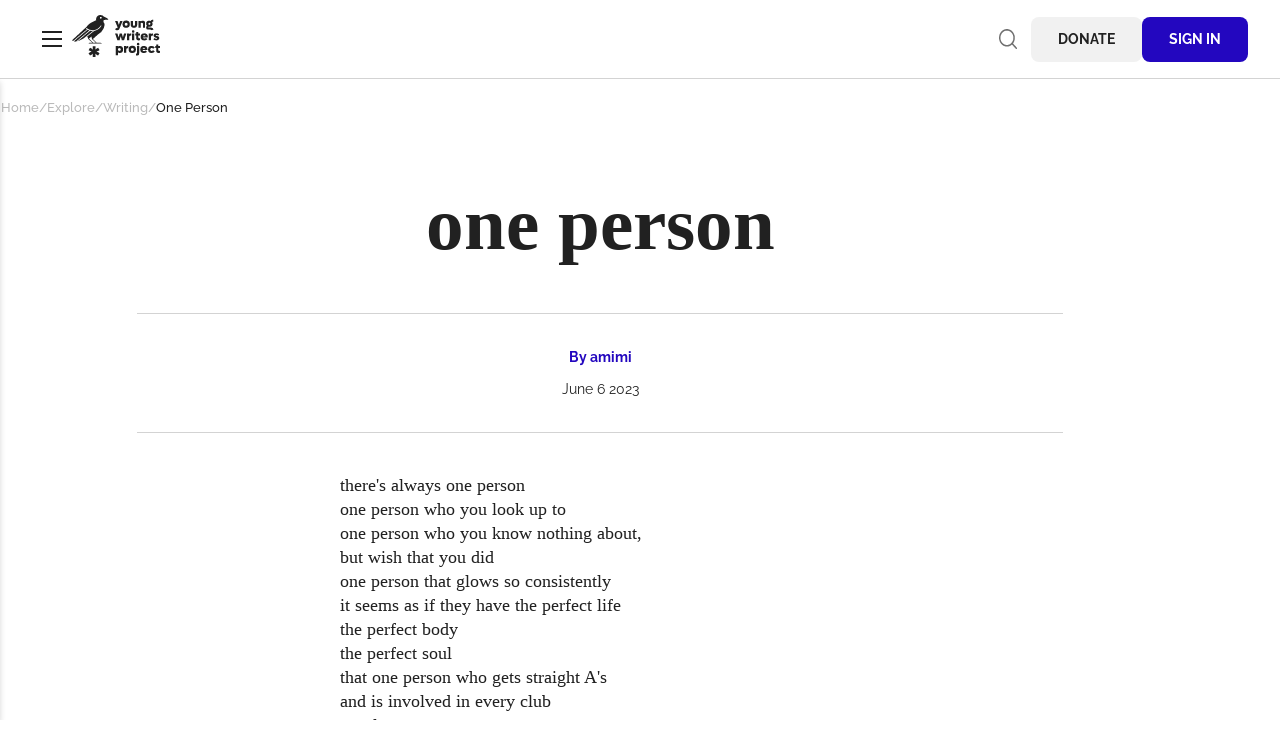

--- FILE ---
content_type: text/html; charset=UTF-8
request_url: https://youngwritersproject.org/explore/writing/one-person
body_size: 10189
content:
<!DOCTYPE html>
<html lang="en" dir="ltr" prefix="og: https://ogp.me/ns#">
  <head>
    <meta charset="utf-8" />
<link rel="canonical" href="https://youngwritersproject.org/explore/writing/one-person" />
<meta property="og:type" content="website" />
<meta property="og:url" content="https://youngwritersproject.org/explore/writing/one-person" />
<meta property="og:title" content="one person" />
<meta property="og:description" content="there&#039;s always one personone person who you look up toone person who you know nothing about,but wish that you didone person that glows so consistentlyit seems as if they have the perfect lifethe perfect bodythe perfect soulthat one person who gets straight A&#039;sand is involved in every clubexcels at every sportthat one person who sits at the back of the roomsilentlythat one person seems contenthappy, evenbut under their skinunder their clothes, and their straight A&#039;sthere&#039;s just a persona person who can&#039;t get below an A because they&#039;ll be a disappointmenta person who must be mature in every situationa person who looks at others and wishes that was thema person who is not really perfect at alla person who needs to believe in themselvesand although they&#039;re your one personyou might be theirs too" />
<meta property="og:image" content="https://youngwritersproject.org/themes/custom/ywp/images/ywp-og-image.png" />
<meta property="og:image:width" content="1200" />
<meta property="og:image:height" content="630" />
<meta property="og:image:alt" content="Young Writers Project" />
<meta name="Generator" content="Drupal 10 (https://www.drupal.org)" />
<meta name="MobileOptimized" content="width" />
<meta name="HandheldFriendly" content="true" />
<meta name="viewport" content="width=device-width, initial-scale=1.0" />

    <title>one person | Young Writers Project</title>
    <link rel="preload" href="/themes/custom/ywp/fonts/Raleway-Variable-Regular.woff2" as="font" type="font/woff2" crossorigin>
    <link rel="preload" href="/themes/custom/ywp/fonts/Lora-Bold.woff2" as="font" type="font/woff2" crossorigin>
    <link rel="stylesheet" media="all" href="/sites/default/files/css/css_fbQvq3POAz6JYHyzPbAppDQT9KfNCUJt0W6j4mJvsRY.css?delta=0&amp;language=en&amp;theme=ywp&amp;include=eJwlx8ENgCAMAMCFKh3JFKkELUIsCGxv0M8lx71IuE50d80khv_CLuRxYmZXOqiDDi0c0ZIyPIGb4qeJyVVhGC2jl2RJlk31Be-0Ifo" />
<link rel="stylesheet" media="all" href="/sites/default/files/css/css_JDzuaddt22KWYUjEKOr4tdJENg6V5jYrAkim7zdgMtQ.css?delta=1&amp;language=en&amp;theme=ywp&amp;include=eJwlx8ENgCAMAMCFKh3JFKkELUIsCGxv0M8lx71IuE50d80khv_CLuRxYmZXOqiDDi0c0ZIyPIGb4qeJyVVhGC2jl2RJlk31Be-0Ifo" />

    
    <link rel="apple-touch-icon" sizes="180x180" href="/apple-touch-icon.png">
    <link rel="icon" type="image/png" sizes="32x32" href="/favicon-32x32.png">
    <link rel="icon" type="image/png" sizes="16x16" href="/favicon-16x16.png">
    <link rel="manifest" href="/site.webmanifest">
    <link rel="mask-icon" href="/safari-pinned-tab.svg" color="#29276b">
    <meta name="msapplication-TileColor" content="#29276b">
    <meta name="theme-color" content="#ffffff">
  </head>
  <body class="section-explore user-anonymous not-front content-type-writing">
    <a href="#main-content" class="visually-hidden focusable skip-link">
      Skip to main content
    </a>
    
      <div class="dialog-off-canvas-main-canvas" data-off-canvas-main-canvas>
    <div class="region-page">
	<header class="region-header" role="banner">
		  <div class="region-branding">
    <button class="navigation-toggle" id="navigation-toggle" aria-controls="navigation" aria-expanded="false">Menu</button>
          <a href="/" title="Home" rel="home">
            <svg xmlns="http://www.w3.org/2000/svg" width="87.824" height="42.011" viewBox="0 0 87.824 42.011" fill="var(--color-text)" title="Young Writers Project"><path d="M17.381 15.42c-.082-.028-.164-.056-.246-.086a9.975 9.975 0 0 1-1.466-.675L1.847 26.295a5.816 5.816 0 0 0 2.175.352Z" /><path d="M20.602 15.946a10.078 10.078 0 0 1-2.389-.285L5.46 26.38a45.7 45.7 0 0 0 5.937-2.844l9.59-7.6c-.128 0-.256.008-.385.008" /><path d="M36.269 4.457a4.615 4.615 0 0 0-1.423-1.385 32.995 32.995 0 0 0-3.1-1.534A4.432 4.432 0 0 0 28.355 0a4.205 4.205 0 0 0-4.332 4.066 3.838 3.838 0 0 0 .168 1.125c-3.731 1.871-6.922 2.665-9.228 6.089l.311-.256c-.091.128-.182.257-.27.389L0 25.3a6.289 6.289 0 0 0 1.1.679l13.923-11.716a10.109 10.109 0 0 1-.835-.62.36.36 0 0 1 .458-.555 9.361 9.361 0 0 0 7.377 2.03l.026-.021.012.015a9.325 9.325 0 0 0 3.233-1.144 9.421 9.421 0 0 0 3.354-3.312.36.36 0 1 1 .618.369 10.149 10.149 0 0 1-3.611 3.566 10.051 10.051 0 0 1-3.331 1.209l-7.418 5.876q.352.019.7.029a1.692 1.692 0 0 0 .021.272 3.953 3.953 0 0 0 .82 2.141l.008-.008 4.006 3.758h-3.12l-1.139.626h13.945l-1.489-.626h-3.931l.047-.043-3.964-3.761 5.164-4.664a11.688 11.688 0 0 0 5.249-5.362 9.953 9.953 0 0 0 1.091-3.245c.323-2.116-.049-2.205-.958-4.04a3.152 3.152 0 0 1-.008-.218 2.988 2.988 0 0 1 .463-1.6 4.07 4.07 0 0 0 .607-.007c1.067-.1 3.592-.26 3.592-.26s.511-.072.26-.206M24 27.867h-2.725L16.9 23.7l2.435-2.2.248-.035a2.173 2.173 0 0 0-.058.869 3.953 3.953 0 0 0 .82 2.141l.014-.013Zm4.728-24.2a.909.909 0 1 1 .908-.908.908.908 0 0 1-.908.908" /><path d="m25.76 37.208-1.442-.559 1.452-.519 1.745-.955-1.44-2.409-1.743.936-1.146.92.234-1.457v-1.864h-2.815v1.893l.286 1.458-1.154-.962-1.786-.92-1.407 2.408 1.765.931 1.358.561-1.378.476-1.747.984 1.408 2.411 1.778-.937 1.16-.931-.286 1.473v1.865h2.817v-1.893l-.235-1.445 1.138.949 1.753.92 1.442-2.412Z" /><path d="m50.497 5.923-3.1 7.736a2.477 2.477 0 0 1-2.284 1.663 3.289 3.289 0 0 1-1.94-.7l.818-1.676a1.192 1.192 0 0 0 .766.3.708.708 0 0 0 .686-.463l.119-.277-2.616-6.583h2.442l1.361 3.947 1.36-3.947Z" /><path d="M50.43 9.289a3.645 3.645 0 1 1 3.646 3.524 3.5 3.5 0 0 1-3.644-3.524m5.082 0a1.445 1.445 0 1 0-1.438 1.452 1.413 1.413 0 0 0 1.439-1.452" /><path d="M58.627 9.963v-4.04h2.138v3.735a1.083 1.083 0 1 0 2.165 0V5.923h2.138v4.04c0 1.716-1.28 2.851-3.221 2.851s-3.221-1.135-3.221-2.851" /><path d="M72.974 8.285v4.372h-2.138V8.998a1.071 1.071 0 0 0-1.123-1.162 1.136 1.136 0 0 0-1.214 1.188v3.633h-2.138V5.922h2.138v.594a2.69 2.69 0 0 1 1.94-.752 2.387 2.387 0 0 1 2.535 2.521" /><path d="m81.237 14.636-2.2.607a.8.8 0 0 0-.871-.659h-1.994a1.993 1.993 0 0 1-2.244-1.941 2.133 2.133 0 0 1 .95-1.8 2.888 2.888 0 0 1-.884-2.1 3.044 3.044 0 0 1 3.234-2.984 3.708 3.708 0 0 1 1.347.251 1.788 1.788 0 0 1 1.844-1.21H81v1.98h-.475a.6.6 0 0 0-.581.329 2.888 2.888 0 0 1 .5 1.637 3.049 3.049 0 0 1-3.221 2.984 4.392 4.392 0 0 1-.859-.093.541.541 0 0 0-.3.463c0 .251.212.422.529.422h1.98a2.549 2.549 0 0 1 2.666 2.112m-5.042-5.887a1.025 1.025 0 1 0 1.03-.964.969.969 0 0 0-1.03.964" /><path d="m54.259 18.522-2.337 6.729h-2.191l-1.109-4.05-1.122 4.05h-2.191l-2.324-6.732h2.389l1.083 3.907 1.109-3.907h2.165l1.108 3.896 1.082-3.894Z" /><path d="M59.115 18.416v2.2h-.317a1.49 1.49 0 0 0-1.69 1.558v3.075H54.97v-6.728h2.138v.673a2.2 2.2 0 0 1 1.69-.779Z" /><path d="M59.735 16.502a1.307 1.307 0 1 1 1.307 1.293 1.277 1.277 0 0 1-1.307-1.293m.238 2.019h2.138v6.732h-2.14Z" /><path d="M66.243 20.474V22.6c0 .461.251.739.792.739a1.909 1.909 0 0 0 .859-.224v1.994a2.678 2.678 0 0 1-1.32.3 2.227 2.227 0 0 1-2.469-2.454v-2.481h-.964v-1.952h.964v-1.624h2.138v1.624h1.651v1.953Z" /><path d="M75.619 22.535h-4.805a1.542 1.542 0 0 0 1.532 1.043 2.131 2.131 0 0 0 1.531-.66l1.413 1.228a4.039 4.039 0 0 1-3.01 1.267 3.582 3.582 0 0 1-3.762-3.564 3.578 3.578 0 0 1 7.155.079 3.015 3.015 0 0 1-.053.608m-4.818-1.321h2.588a1.328 1.328 0 0 0-2.588 0" /><path d="M80.828 18.416v2.2h-.316a1.489 1.489 0 0 0-1.69 1.558v3.075h-2.138v-6.728h2.138v.673a2.2 2.2 0 0 1 1.69-.779Z" /><path d="m81.21 24.409.95-1.346a3.085 3.085 0 0 0 1.914.7c.555 0 .938-.158.938-.449 0-.317-.463-.436-1.1-.568-1.043-.224-2.5-.554-2.5-2.165 0-1.491 1.294-2.217 2.865-2.217a4.636 4.636 0 0 1 2.733.871l-.95 1.346a3.136 3.136 0 0 0-1.7-.567c-.449 0-.818.119-.818.4 0 .317.461.422 1.082.554 1.043.2 2.508.541 2.508 2.152 0 1.505-1.307 2.3-3 2.3a4.7 4.7 0 0 1-2.931-1" /><path d="M50.92 34.487a3.311 3.311 0 0 1-3.221 3.524 2.729 2.729 0 0 1-1.875-.712v3.062h-2.139V31.12h2.139v.554a2.726 2.726 0 0 1 1.875-.713 3.311 3.311 0 0 1 3.221 3.525m-2.205 0a1.445 1.445 0 1 0-1.442 1.453 1.4 1.4 0 0 0 1.439-1.452" /><path d="M56.137 31.015v2.2h-.317a1.49 1.49 0 0 0-1.69 1.558v3.075h-2.143v-6.727h2.138v.673a2.2 2.2 0 0 1 1.69-.779Z" /><path d="M56.554 34.487a3.646 3.646 0 1 1 3.644 3.524 3.5 3.5 0 0 1-3.644-3.524m5.083 0a1.446 1.446 0 1 0-1.439 1.452 1.413 1.413 0 0 0 1.439-1.452" /><path d="M63.761 40.362v-1.914a1.511 1.511 0 0 0 .568.119c.409 0 .607-.212.607-.568v-6.878h2.139v7.129a2.094 2.094 0 0 1-2.337 2.27 2.706 2.706 0 0 1-.977-.158m.937-11.261a1.307 1.307 0 1 1 1.307 1.294 1.27 1.27 0 0 1-1.307-1.294" /><path d="M75.219 35.134h-4.805a1.542 1.542 0 0 0 1.532 1.043 2.131 2.131 0 0 0 1.531-.66l1.413 1.228a4.039 4.039 0 0 1-3.01 1.267 3.582 3.582 0 0 1-3.762-3.564 3.578 3.578 0 0 1 7.155.079 3.015 3.015 0 0 1-.053.608m-4.818-1.321h2.588a1.328 1.328 0 0 0-2.588 0" /><path d="M75.904 34.487a3.5 3.5 0 0 1 3.644-3.525 3.586 3.586 0 0 1 3.116 1.663l-1.862 1.131a1.452 1.452 0 1 0 0 1.453l1.861 1.135a3.586 3.586 0 0 1-3.116 1.663 3.5 3.5 0 0 1-3.644-3.524" /><path d="M86.174 33.075V35.2c0 .462.251.739.792.739a1.911 1.911 0 0 0 .858-.224v1.994a2.67 2.67 0 0 1-1.32.3 2.227 2.227 0 0 1-2.468-2.455v-2.479h-.965v-1.954h.965v-1.624h2.138v1.624h1.65v1.954Z" /></svg>
    </a>
       

  </div>

		  <div class="region-user-tools">
    <div class="views-exposed-form block block-exposedformsearchpage-1" data-drupal-selector="views-exposed-form-search-page-1" id="block-exposedformsearchpage-1">
  
    
      <form action="/search" method="get" id="views-exposed-form-search-page-1" accept-charset="UTF-8">
  <div class="js-form-item form-item js-form-type-textfield form-type-textfield js-form-item-query form-item-query">
      <label for="edit-query">Search</label>
        <input data-drupal-selector="edit-query" type="text" id="edit-query" name="query" value="" size="30" maxlength="128" placeholder=" " class="form-text" />

        </div>
<div data-drupal-selector="edit-actions" class="form-actions js-form-wrapper form-wrapper" id="edit-actions"><input data-drupal-selector="edit-submit-search" type="submit" id="edit-submit-search" value="Search" class="button js-form-submit form-submit" />
</div>


</form>

  </div>
<nav role="navigation" aria-labelledby="block-anonymoususermenu-menu" id="block-anonymoususermenu" class="block menu--anonymous-user-menu">
            
  <h2 class="visually-hidden block__title" id="block-anonymoususermenu-menu">Anonymous User Menu</h2>
  

        
              <ul class="menu menu--top-level">
                    <li class="menu__item">
        <a href="/donate" class="menu__link" data-drupal-link-system-path="node/35">Donate</a>
              </li>
                <li class="menu__item">
        <a href="/user/login?current=/explore/writing/one-person" class="menu__link" data-drupal-link-system-path="user/login">Sign In</a>
              </li>
        </ul>
  


  </nav>

  </div>

	</header>
	<div class="region-body">
		  <div id="navigation" class="region-navigation">
    <nav role="navigation" aria-labelledby="block-ywp-main-menu-menu" id="block-ywp-main-menu" class="block menu--main">
            
  <h2 class="visually-hidden block__title" id="block-ywp-main-menu-menu">Main navigation</h2>
  

        
              <ul class="menu menu--top-level">
                    <li class="menu__item menu__item--expanded">
        <a href="/explore" class="menu__link" data-drupal-link-system-path="node/32">Explore</a>
                                <ul class="menu menu--level-2">
                    <li class="menu__item">
        <a href="/explore/writing" class="menu__link" data-drupal-link-system-path="node/31">Writing</a>
              </li>
                <li class="menu__item">
        <a href="/explore/visual-art" class="menu__link" data-drupal-link-system-path="node/33">Visual Art</a>
              </li>
        </ul>
  
              </li>
                <li class="menu__item menu__item--expanded">
        <a href="/connect" class="menu__link" data-drupal-link-system-path="node/34">Connect</a>
                                <ul class="menu menu--level-2">
                    <li class="menu__item">
        <a href="/connect/book-club" class="menu__link" data-drupal-link-system-path="node/24">Book Club</a>
              </li>
                <li class="menu__item">
        <a href="/connect/tiny-writes" class="menu__link" data-drupal-link-system-path="node/21">Tiny Writes</a>
              </li>
                <li class="menu__item">
        <a href="/connect/comments" class="menu__link" data-drupal-link-system-path="node/22339">Comments</a>
              </li>
        </ul>
  
              </li>
                <li class="menu__item">
        <a href="/challenges" class="menu__link" data-drupal-link-system-path="node/5">Challenges</a>
              </li>
                <li class="menu__item">
        <a href="https://youngwritersproject.org/challenges/contests" class="menu__link">Contests</a>
              </li>
                <li class="menu__item">
        <a href="https://youngwritersproject.org/challenges/tomorrow-project-contest-challenges" title="YWP&#039;s Civic Engagement and Current Issues Project" class="menu__link">Tomorrow Project</a>
              </li>
                <li class="menu__item">
        <a href="/about/news-events" class="menu__link" data-drupal-link-system-path="node/44">News &amp; Events</a>
              </li>
                <li class="menu__item">
        <a href="/publications" class="menu__link" data-drupal-link-system-path="node/36">Publications</a>
              </li>
                <li class="menu__item">
        <a href="/artspace" title="https://youngwritersproject.org/node/92" class="menu__link" data-drupal-link-system-path="node/92">ArtSpace</a>
              </li>
                <li class="menu__item">
        <a href="https://youngwritersproject.org/node/20633" title="YWP Annual Report 2023-24" class="menu__link">Annual Report</a>
              </li>
                <li class="menu__item">
        <a href="/about/resources" class="menu__link" data-drupal-link-system-path="node/24229">Resources</a>
              </li>
                <li class="menu__item menu__item--expanded">
        <a href="/about" class="menu__link" data-drupal-link-system-path="node/38">About Young Writers Project</a>
                                <ul class="menu menu--level-2">
                    <li class="menu__item">
        <a href="/about/faq" class="menu__link" data-drupal-link-system-path="node/39">Frequently Asked Questions</a>
              </li>
                <li class="menu__item">
        <a href="/about/how" class="menu__link" data-drupal-link-system-path="node/81">How the Site Works</a>
              </li>
                <li class="menu__item">
        <a href="/terms" class="menu__link" data-drupal-link-system-path="node/100">Terms &amp; Conditions</a>
              </li>
                <li class="menu__item">
        <a href="/editorial-policy" title="Guidelines for YWP writers and artists" class="menu__link" data-drupal-link-system-path="node/25196">Editorial Policy</a>
              </li>
                <li class="menu__item">
        <a href="/teachers" class="menu__link" data-drupal-link-system-path="node/21937">For Teachers</a>
              </li>
        </ul>
  
              </li>
                <li class="menu__item">
        <a href="https://youngwritersproject.org/newsletter" title="Monthly newsletter" class="menu__link">YWP Newsletter</a>
              </li>
                <li class="menu__item">
        <a href="/about/contact" class="menu__link" data-drupal-link-system-path="node/40">Contact Us</a>
              </li>
                <li class="menu__item">
        <a href="/donate" title="Thank you for supporting YWP!" class="menu__link" data-drupal-link-system-path="node/35">Donate</a>
              </li>
        </ul>
  


  </nav>

  </div>


		<div class="region-body-inner">
			  <div class="region-breadcrumb">
          <nav class="breadcrumb" role="navigation" aria-labelledby="system-breadcrumb">
    <h2 id="system-breadcrumb" class="visually-hidden">Breadcrumb</h2>
    <ol class="breadcrumb__list">
                <li class="breadcrumb__item">
                  <a class="breadcrumb__link" href="/">Home</a>
              </li>
                      <li class="breadcrumb__item">
                  <a class="breadcrumb__link" href="/explore">Explore</a>
              </li>
                      <li class="breadcrumb__item">
                  <a class="breadcrumb__link" href="/explore/writing">Writing</a>
              </li>
                      <li class="breadcrumb__item">
                  One Person
              </li>
              </ol>
  </nav>


  </div>

			  <div class="region-messages">
    <div data-drupal-messages-fallback class="hidden"></div>

  </div>


			<main class="region-main" role="main">
				<a id="main-content" tabindex="-1"></a>
								  <div class="region-content">
    
  
  <h1 class="page-title">one person</h1>


  
  <article data-history-node-id="8041" class="writing">
  <footer class="writing__meta">
    <p class="writing__byline">By <span class="field field--name-uid field--type-entity-reference field--label-hidden"><a title="View user profile." href="/authors/amimi" class="username">amimi</a></span>
</p>
    <p class="writing__pubdate"><time pubdate datetime="2023-06-06">June 6 2023</time></p>
  </footer>
  <div class="writing__content">
    




      <div class="field-writing-body">there's always one person<br>one person who you look up to<br>one person who you know nothing about,<br>but wish that you did<br>one person that glows so consistently<br>it seems as if they have the perfect life<br>the perfect body<br>the perfect soul<br>that one person who gets straight A's<br>and is involved in every club<br>excels at every sport<br>that one person who sits at the back of the room<br>silently<br>that one person seems content<br>happy, even<br>but under their skin<br>under their clothes, and their straight A's<br>there's just a person<br>a person who can't get below an A because they'll be a disappointment<br>a person who must be mature in every situation<br>a person who looks at others and wishes that was them<br>a person who is not really perfect at all<br>a person who needs to believe in themselves<br>and although they're your one person<br>you might be theirs too<br>&nbsp;</div>
  

  </div>
  <div class="writing__footer">
              <button class="node-action node-action--comment" type="button" data-a11y-dialog-show="comments">Add a comment</button>
        
          </div>

  
  
  <div class="writing__author">
    <div class="writing__author-inner">
      <div class="author">
      




      <div class="user-picture">  <a href="/authors/amimi"><img loading="lazy" src="https://ywplivemedia.s3.amazonaws.com/s3fs-public/styles/medium/public/avatars/picture-12069-1674442116.jpg?VersionId=16W.UV3kSc3zmqceb7ObSjadU_5OiJTk&amp;itok=vfzmKxKs" width="198" height="220" alt="Avatar for username amimi" class="image-style-medium" />

</a>
</div>
  

    <div class="author__info">
    <h3 class="author__username">amimi</h3>
    <p class="author__location">VT</p>
                  <p class="author__age">16 years old</p>
      </div>
</div>

    </div>
  </div>
</article>



<section id="comments"  class="comments dialog-container" aria-labelledby="comments-title-id" aria-hidden="true" data-a11y-dialog="comments">
  <div class="dialog-overlay" data-a11y-dialog-hide></div>
  <div class="comments__body dialog-content" role="document">
    <div class="comments__header">
      <h2 id="comments-title-id"  class="comments__title">Comments</h2>
      <button class="dialog-close" type="button" data-a11y-dialog-hide aria-label="Close dialog"></button>
    </div>

    <div class="comments__content">
      

                        <p class="comments__login-needed"><a href="/user/login">Log in</a> or <a href="/user/register">register</a> to post comments.</p>
                  </div>
  </div>

</section>



  </div>

				  <div class="region-content-secondary">
    <div class="views-element-container block block-views-block-more-by-user-card-list" id="block-views-block-more-by-user-card-list">
  
    
      <div><div class="js-view-dom-id-fe59556ada84fc76a8ec4907c341a92a162a3673570e7d281c485ead70cfca28 collection">
  
  

        <div class="collection__header">
      <h2 class="collection__title">More by amimi</h2>
      <div class="more-link"><a href="/authors/amimi">See all</a></div>

    </div>
    
  
  

    
  <ul class="list--cards">

          <li class="card-container">
<article data-history-node-id="23690" class="card card--writing">
  <div class="card__header">
    
  <p class="card__term"><a href="/explore/writing/poetry" hreflang="en">Poetry</a></p>


    <p class="card__author">By <span class="field field--name-uid field--type-entity-reference field--label-hidden"><a title="View user profile." href="/authors/amimi" class="username">amimi</a></span>
</p>
  </div>
  <div class="card__body">
    <h3 class="card__title"><a href="/explore/writing/then">But then </a></h3>
    
  <div class="card__excerpt"><p>i haven't written in five months,</p><p>and i regret it every day</p><p>my room is a mess,</p><p>but i don't know where to start&nbsp;</p><p>the homework is piling up,</p><p>and my perseverance is dwindling</p><p>i need to practice more,</p></div>


  </div>
  <div class="card__footer">
    <p class="card__link"><a href="/explore/writing/then">Read More</a></p>
  </div>
</article>
</li>
          <li class="card-container">
<article data-history-node-id="22101" class="card card--writing">
  <div class="card__header">
    
  <p class="card__term"><a href="/explore/writing/poetry" hreflang="en">Poetry</a></p>


    <p class="card__author">By <span class="field field--name-uid field--type-entity-reference field--label-hidden"><a title="View user profile." href="/authors/amimi" class="username">amimi</a></span>
</p>
  </div>
  <div class="card__body">
    <h3 class="card__title"><a href="/explore/writing/anticipation-0">anticipation</a></h3>
    
  <div class="card__excerpt"><p dir="ltr">i remember my first day of middle school</p><p dir="ltr">i was wearing washed-out jeans and a t-shirt from Target</p><p dir="ltr">my short brown hair was parted to the side</p></div>


  </div>
  <div class="card__footer">
    <p class="card__link"><a href="/explore/writing/anticipation-0">Read More</a></p>
  </div>
</article>
</li>
          <li class="card-container">
<article data-history-node-id="20442" class="card card--writing">
  <div class="card__header">
    
  <p class="card__term"><a href="/explore/writing/poetry" hreflang="en">Poetry</a></p>


    <p class="card__author">By <span class="field field--name-uid field--type-entity-reference field--label-hidden"><a title="View user profile." href="/authors/amimi" class="username">amimi</a></span>
</p>
  </div>
  <div class="card__body">
    <h3 class="card__title"><a href="/explore/writing/my-sister-1">To my sister</a></h3>
    
  <div class="card__excerpt"><p>my sister is the most beautiful person i have ever laid eyes on</p><p>inside and out,&nbsp;</p><p>she is impeccable.</p><p>she is the most generous, selfless, kind woman i have ever met</p><p>whether she's 10 minutes or 10 hours away,</p></div>


  </div>
  <div class="card__footer">
    <p class="card__link"><a href="/explore/writing/my-sister-1">Read More</a></p>
  </div>
</article>
</li>
    
  </ul>


    

  

  
</div>
</div>

  </div>

  </div>

			</main>
		</div>
	</div>
	<footer class="region-footer" role="contentinfo">
		<div class="region-footer-inner">
			  <div class="region-footer-top">
          <a href="/" title="Home" rel="home">
            <svg xmlns="http://www.w3.org/2000/svg" width="87.824" height="42.011" viewBox="0 0 87.824 42.011" fill="var(--color-text)" title="Young Writers Project"><path d="M17.381 15.42c-.082-.028-.164-.056-.246-.086a9.975 9.975 0 0 1-1.466-.675L1.847 26.295a5.816 5.816 0 0 0 2.175.352Z" /><path d="M20.602 15.946a10.078 10.078 0 0 1-2.389-.285L5.46 26.38a45.7 45.7 0 0 0 5.937-2.844l9.59-7.6c-.128 0-.256.008-.385.008" /><path d="M36.269 4.457a4.615 4.615 0 0 0-1.423-1.385 32.995 32.995 0 0 0-3.1-1.534A4.432 4.432 0 0 0 28.355 0a4.205 4.205 0 0 0-4.332 4.066 3.838 3.838 0 0 0 .168 1.125c-3.731 1.871-6.922 2.665-9.228 6.089l.311-.256c-.091.128-.182.257-.27.389L0 25.3a6.289 6.289 0 0 0 1.1.679l13.923-11.716a10.109 10.109 0 0 1-.835-.62.36.36 0 0 1 .458-.555 9.361 9.361 0 0 0 7.377 2.03l.026-.021.012.015a9.325 9.325 0 0 0 3.233-1.144 9.421 9.421 0 0 0 3.354-3.312.36.36 0 1 1 .618.369 10.149 10.149 0 0 1-3.611 3.566 10.051 10.051 0 0 1-3.331 1.209l-7.418 5.876q.352.019.7.029a1.692 1.692 0 0 0 .021.272 3.953 3.953 0 0 0 .82 2.141l.008-.008 4.006 3.758h-3.12l-1.139.626h13.945l-1.489-.626h-3.931l.047-.043-3.964-3.761 5.164-4.664a11.688 11.688 0 0 0 5.249-5.362 9.953 9.953 0 0 0 1.091-3.245c.323-2.116-.049-2.205-.958-4.04a3.152 3.152 0 0 1-.008-.218 2.988 2.988 0 0 1 .463-1.6 4.07 4.07 0 0 0 .607-.007c1.067-.1 3.592-.26 3.592-.26s.511-.072.26-.206M24 27.867h-2.725L16.9 23.7l2.435-2.2.248-.035a2.173 2.173 0 0 0-.058.869 3.953 3.953 0 0 0 .82 2.141l.014-.013Zm4.728-24.2a.909.909 0 1 1 .908-.908.908.908 0 0 1-.908.908" /><path d="m25.76 37.208-1.442-.559 1.452-.519 1.745-.955-1.44-2.409-1.743.936-1.146.92.234-1.457v-1.864h-2.815v1.893l.286 1.458-1.154-.962-1.786-.92-1.407 2.408 1.765.931 1.358.561-1.378.476-1.747.984 1.408 2.411 1.778-.937 1.16-.931-.286 1.473v1.865h2.817v-1.893l-.235-1.445 1.138.949 1.753.92 1.442-2.412Z" /><path d="m50.497 5.923-3.1 7.736a2.477 2.477 0 0 1-2.284 1.663 3.289 3.289 0 0 1-1.94-.7l.818-1.676a1.192 1.192 0 0 0 .766.3.708.708 0 0 0 .686-.463l.119-.277-2.616-6.583h2.442l1.361 3.947 1.36-3.947Z" /><path d="M50.43 9.289a3.645 3.645 0 1 1 3.646 3.524 3.5 3.5 0 0 1-3.644-3.524m5.082 0a1.445 1.445 0 1 0-1.438 1.452 1.413 1.413 0 0 0 1.439-1.452" /><path d="M58.627 9.963v-4.04h2.138v3.735a1.083 1.083 0 1 0 2.165 0V5.923h2.138v4.04c0 1.716-1.28 2.851-3.221 2.851s-3.221-1.135-3.221-2.851" /><path d="M72.974 8.285v4.372h-2.138V8.998a1.071 1.071 0 0 0-1.123-1.162 1.136 1.136 0 0 0-1.214 1.188v3.633h-2.138V5.922h2.138v.594a2.69 2.69 0 0 1 1.94-.752 2.387 2.387 0 0 1 2.535 2.521" /><path d="m81.237 14.636-2.2.607a.8.8 0 0 0-.871-.659h-1.994a1.993 1.993 0 0 1-2.244-1.941 2.133 2.133 0 0 1 .95-1.8 2.888 2.888 0 0 1-.884-2.1 3.044 3.044 0 0 1 3.234-2.984 3.708 3.708 0 0 1 1.347.251 1.788 1.788 0 0 1 1.844-1.21H81v1.98h-.475a.6.6 0 0 0-.581.329 2.888 2.888 0 0 1 .5 1.637 3.049 3.049 0 0 1-3.221 2.984 4.392 4.392 0 0 1-.859-.093.541.541 0 0 0-.3.463c0 .251.212.422.529.422h1.98a2.549 2.549 0 0 1 2.666 2.112m-5.042-5.887a1.025 1.025 0 1 0 1.03-.964.969.969 0 0 0-1.03.964" /><path d="m54.259 18.522-2.337 6.729h-2.191l-1.109-4.05-1.122 4.05h-2.191l-2.324-6.732h2.389l1.083 3.907 1.109-3.907h2.165l1.108 3.896 1.082-3.894Z" /><path d="M59.115 18.416v2.2h-.317a1.49 1.49 0 0 0-1.69 1.558v3.075H54.97v-6.728h2.138v.673a2.2 2.2 0 0 1 1.69-.779Z" /><path d="M59.735 16.502a1.307 1.307 0 1 1 1.307 1.293 1.277 1.277 0 0 1-1.307-1.293m.238 2.019h2.138v6.732h-2.14Z" /><path d="M66.243 20.474V22.6c0 .461.251.739.792.739a1.909 1.909 0 0 0 .859-.224v1.994a2.678 2.678 0 0 1-1.32.3 2.227 2.227 0 0 1-2.469-2.454v-2.481h-.964v-1.952h.964v-1.624h2.138v1.624h1.651v1.953Z" /><path d="M75.619 22.535h-4.805a1.542 1.542 0 0 0 1.532 1.043 2.131 2.131 0 0 0 1.531-.66l1.413 1.228a4.039 4.039 0 0 1-3.01 1.267 3.582 3.582 0 0 1-3.762-3.564 3.578 3.578 0 0 1 7.155.079 3.015 3.015 0 0 1-.053.608m-4.818-1.321h2.588a1.328 1.328 0 0 0-2.588 0" /><path d="M80.828 18.416v2.2h-.316a1.489 1.489 0 0 0-1.69 1.558v3.075h-2.138v-6.728h2.138v.673a2.2 2.2 0 0 1 1.69-.779Z" /><path d="m81.21 24.409.95-1.346a3.085 3.085 0 0 0 1.914.7c.555 0 .938-.158.938-.449 0-.317-.463-.436-1.1-.568-1.043-.224-2.5-.554-2.5-2.165 0-1.491 1.294-2.217 2.865-2.217a4.636 4.636 0 0 1 2.733.871l-.95 1.346a3.136 3.136 0 0 0-1.7-.567c-.449 0-.818.119-.818.4 0 .317.461.422 1.082.554 1.043.2 2.508.541 2.508 2.152 0 1.505-1.307 2.3-3 2.3a4.7 4.7 0 0 1-2.931-1" /><path d="M50.92 34.487a3.311 3.311 0 0 1-3.221 3.524 2.729 2.729 0 0 1-1.875-.712v3.062h-2.139V31.12h2.139v.554a2.726 2.726 0 0 1 1.875-.713 3.311 3.311 0 0 1 3.221 3.525m-2.205 0a1.445 1.445 0 1 0-1.442 1.453 1.4 1.4 0 0 0 1.439-1.452" /><path d="M56.137 31.015v2.2h-.317a1.49 1.49 0 0 0-1.69 1.558v3.075h-2.143v-6.727h2.138v.673a2.2 2.2 0 0 1 1.69-.779Z" /><path d="M56.554 34.487a3.646 3.646 0 1 1 3.644 3.524 3.5 3.5 0 0 1-3.644-3.524m5.083 0a1.446 1.446 0 1 0-1.439 1.452 1.413 1.413 0 0 0 1.439-1.452" /><path d="M63.761 40.362v-1.914a1.511 1.511 0 0 0 .568.119c.409 0 .607-.212.607-.568v-6.878h2.139v7.129a2.094 2.094 0 0 1-2.337 2.27 2.706 2.706 0 0 1-.977-.158m.937-11.261a1.307 1.307 0 1 1 1.307 1.294 1.27 1.27 0 0 1-1.307-1.294" /><path d="M75.219 35.134h-4.805a1.542 1.542 0 0 0 1.532 1.043 2.131 2.131 0 0 0 1.531-.66l1.413 1.228a4.039 4.039 0 0 1-3.01 1.267 3.582 3.582 0 0 1-3.762-3.564 3.578 3.578 0 0 1 7.155.079 3.015 3.015 0 0 1-.053.608m-4.818-1.321h2.588a1.328 1.328 0 0 0-2.588 0" /><path d="M75.904 34.487a3.5 3.5 0 0 1 3.644-3.525 3.586 3.586 0 0 1 3.116 1.663l-1.862 1.131a1.452 1.452 0 1 0 0 1.453l1.861 1.135a3.586 3.586 0 0 1-3.116 1.663 3.5 3.5 0 0 1-3.644-3.524" /><path d="M86.174 33.075V35.2c0 .462.251.739.792.739a1.911 1.911 0 0 0 .858-.224v1.994a2.67 2.67 0 0 1-1.32.3 2.227 2.227 0 0 1-2.468-2.455v-2.479h-.965v-1.954h.965v-1.624h2.138v1.624h1.65v1.954Z" /></svg>
    </a>
       
    <div class="site-slogan">A free online community where teen writers and visual artists explore, create, connect, and get published.</div>
   

  </div>

			<div class="region-footer-middle">
				  <div class="region-footer-middle-first">
    <div class="mailchimp-signup-subscribe-form-block block block-mailchimpsubscriptionformsubscribetoournewsletter" data-drupal-selector="mailchimp-signup-subscribe-block-subscribe-to-our-newsletter-form" id="block-mailchimpsubscriptionformsubscribetoournewsletter">
  
      <h2 class="block__title">Subscribe to Our Newsletter</h2>
    
      <div id="mailchimp-signup-subscribe-block-subscribe-to-our-newsletter-form-wrapper"><form action="/explore/writing/one-person" method="post" id="mailchimp-signup-subscribe-block-subscribe-to-our-newsletter-form" accept-charset="UTF-8">
  <div class="mailchimp-signup-subscribe-description"></div>
  <div id="mailchimp-response-mailchimp_signup_subscribe_block_subscribe_to_our_newsletter_form-wrapper"></div><div id="mailchimp-newsletter-22cd161af9-mergefields" class="mailchimp-newsletter-mergefields"><div class="js-form-item form-item js-form-type-email form-type-email js-form-item-mergevars-email form-item-mergevars-email">
      <label for="edit-mergevars-email" class="js-form-required form-required">Email Address</label>
        <input autocomplete="email" data-drupal-selector="edit-mergevars-email" type="email" id="edit-mergevars-email" name="mergevars[EMAIL]" value="" size="25" maxlength="254" placeholder="Email Address" class="form-email required" required="required" aria-required="true" />

        </div>
</div><input autocomplete="off" data-drupal-selector="form-bgmy6jxxax7joolbxkiol8buom9sllvix2y8zaqyyjs" type="hidden" name="form_build_id" value="form-bgmy6JXXAX7jOOLbXkiOL8bUOm9sLLVIX2y8zAQyyJs" />
<input data-drupal-selector="edit-mailchimp-signup-subscribe-block-subscribe-to-our-newsletter-form" type="hidden" name="form_id" value="mailchimp_signup_subscribe_block_subscribe_to_our_newsletter_form" />
<div data-drupal-selector="edit-actions" class="form-actions js-form-wrapper form-wrapper" id="edit-actions--2"><input data-drupal-selector="mailchimp-signup-subscribe-block-subscribe-to-our-newsletter-form-wrapper-edit-submit" type="submit" id="mailchimp-signup-subscribe-block-subscribe-to-our-newsletter-form-wrapper-edit-submit" name="op" value="Sign Up" class="button js-form-submit form-submit" />
</div>

</form>
</div>
  </div>

  </div>

				  <div class="region-footer-middle-second">
    <div id="block-footer-contact" class="block block-footer-contact">
  
      <h2 class="block__title">Contact</h2>
    
      
            <div class="block__content"><p>Susan Reid, Executive Director&nbsp;</p><p><a href="mailto:sreid@youngwritersproject.org">sreid@youngwritersproject.org</a></p><p>(802) 324-9538</p></div>
      
  </div>

  </div>

				
			</div>
			  <div class="region-footer-bottom">
    <div id="block-footerbottom" class="block block-footerbottom">
  
    
      
            <div class="block__content"><p>Young Writers Project | 47 Maple St., Suite 216 | Burlington, VT 05401</p><p>We’re based in Burlington, VT, and we welcome young creators from anywhere! 501(c)(3) nonprofit established in 2006</p></div>
      
  </div>

  </div>

		</div>
	</footer>
	</div>


  </div>

    
    <script type="application/json" data-drupal-selector="drupal-settings-json">{"path":{"baseUrl":"\/","pathPrefix":"","currentPath":"node\/8041","currentPathIsAdmin":false,"isFront":false,"currentLanguage":"en"},"pluralDelimiter":"\u0003","suppressDeprecationErrors":true,"ajaxPageState":{"libraries":"eJwtyVEOhCAMANELAY0n2lSpBLdQpaBy-12JP5O8zCKFIOZKJSO77WhUululJEN35Zi_4Evb_-ulWRkDPHEPP7jhbbRrpQQzKpkz0qUw6pL4xmT6tQNOU7c-IksYDiwzsl1UBzOetkoITD_sUzdO","theme":"ywp","theme_token":null},"ajaxTrustedUrl":{"form_action_p_pvdeGsVG5zNF_XLGPTvYSKCf43t8qZYSwcfZl2uzM":true,"\/explore\/writing\/one-person?ajax_form=1":true,"\/search":true},"data":{"extlink":{"extTarget":true,"extTargetAppendNewWindowDisplay":true,"extTargetAppendNewWindowLabel":"(opens in a new window)","extTargetNoOverride":false,"extNofollow":false,"extTitleNoOverride":false,"extNoreferrer":true,"extFollowNoOverride":false,"extClass":"0","extLabel":"(link is external)","extImgClass":false,"extSubdomains":true,"extExclude":"","extInclude":"^.+\\.(([pP][dD][fF])|([tT][xX][tT])|([dD][oO][cC])|([dD][oO][cC][xX]))$","extCssExclude":"","extCssInclude":"","extCssExplicit":"","extAlert":false,"extAlertText":"This link will take you to an external web site. We are not responsible for their content.","extHideIcons":false,"mailtoClass":"0","telClass":"","mailtoLabel":"(link sends email)","telLabel":"(link is a phone number)","extUseFontAwesome":false,"extIconPlacement":"append","extPreventOrphan":false,"extFaLinkClasses":"fa fa-external-link","extFaMailtoClasses":"fa fa-envelope-o","extAdditionalLinkClasses":"","extAdditionalMailtoClasses":"","extAdditionalTelClasses":"","extFaTelClasses":"fa fa-phone","allowedDomains":[],"extExcludeNoreferrer":""}},"ajax":{"mailchimp-signup-subscribe-block-subscribe-to-our-newsletter-form-wrapper-edit-submit":{"callback":"::ajaxSubmit","response_wrapper":"mailchimp-response-mailchimp_signup_subscribe_block_subscribe_to_our_newsletter_form-wrapper","event":"mousedown","keypress":true,"prevent":"click","url":"\/explore\/writing\/one-person?ajax_form=1","httpMethod":"POST","dialogType":"ajax","submit":{"_triggering_element_name":"op","_triggering_element_value":"Sign Up"}}},"user":{"uid":0,"permissionsHash":"caf4374c1f8ab6dca69a507a7bf5c4444cea3c6900d760394500907b740d0dab"}}</script>
<script src="/sites/default/files/js/js_MnKIKjsJ6k8cFRkBAHr2Oqnm2ccS2WJVycNMbRGfDnY.js?scope=footer&amp;delta=0&amp;language=en&amp;theme=ywp&amp;include=eJwtyVsKgCAQQNENqYMriiFH0Sa1QUt334N-LhzuWoQg5kaSkU06Osk0vsiuaDSOeQMnvT7rp_KMAd6YlwsmHGpeFdDaqV1ELuFzxlO3EgLTDXM-JaY"></script>

  </body>
</html>


--- FILE ---
content_type: text/css
request_url: https://youngwritersproject.org/sites/default/files/css/css_JDzuaddt22KWYUjEKOr4tdJENg6V5jYrAkim7zdgMtQ.css?delta=1&language=en&theme=ywp&include=eJwlx8ENgCAMAMCFKh3JFKkELUIsCGxv0M8lx71IuE50d80khv_CLuRxYmZXOqiDDi0c0ZIyPIGb4qeJyVVhGC2jl2RJlk31Be-0Ifo
body_size: 15647
content:
/* @license GPL-2.0-or-later https://www.drupal.org/licensing/faq */
@-webkit-viewport{width:device-width}@-moz-viewport{width:device-width}@-o-viewport{width:device-width}@viewport{width:device-width}:root{--black:#000;--white:#fff;--light-purple:#a0a3e6;--vivid-purple:#2307bf;--gray-1:#f1f1f1;--gray-2:#d3d3d3;--gray-6:#707070;--color-text:#212121;--color-text-light:#545454;--color-link:#2307bf;--color-link-hover:#2307bf;--color-accent:#2307bf;--color-input:#212121;--color-input-border:#b2b2b2;--color-border:#d3d3d3;--drupal-displace-offset-top:0}html{-webkit-text-size-adjust:100%;line-height:1.15}body{margin:0}main{display:block}hr{box-sizing:content-box;height:0;overflow:visible}pre{font-family:monospace,monospace;font-size:1em}a{background-color:transparent}abbr[title]{border-bottom:none;text-decoration:underline;-webkit-text-decoration:underline dotted;text-decoration:underline dotted}b,strong{font-weight:bolder}code,kbd,samp{font-family:monospace,monospace;font-size:1em}small{font-size:80%}sub,sup{font-size:75%;line-height:0;position:relative;vertical-align:baseline}sub{bottom:-.25em}sup{top:-.5em}img{border-style:none}figure{margin:0}button,input,optgroup,select,textarea{font-family:inherit;font-size:100%;line-height:1.15;margin:0}button,input{overflow:visible}button,select{text-transform:none}[type=button],[type=reset],[type=submit],button{-webkit-appearance:button}[type=button]::-moz-focus-inner,[type=reset]::-moz-focus-inner,[type=submit]::-moz-focus-inner,button::-moz-focus-inner{border-style:none;padding:0}[type=button]:-moz-focusring,[type=reset]:-moz-focusring,[type=submit]:-moz-focusring,button:-moz-focusring{outline:1px dotted ButtonText}legend{box-sizing:border-box;color:inherit;display:table;max-width:100%;padding:0;white-space:normal}progress{vertical-align:baseline}textarea{overflow:auto}[type=checkbox],[type=radio]{box-sizing:border-box;padding:0}[type=number]::-webkit-inner-spin-button,[type=number]::-webkit-outer-spin-button{height:auto}[type=search]{-webkit-appearance:textfield;outline-offset:-2px}[type=search]::-webkit-search-decoration{-webkit-appearance:none}::-webkit-file-upload-button{-webkit-appearance:button;font:inherit}details{display:block}summary{display:list-item}[hidden],template{display:none}html{box-sizing:border-box}*,:after,:before{box-sizing:inherit}@media(prefers-reduced-motion:no-preference){html{scroll-behavior:smooth}}:target:before{content:"";display:block;height:4.3333333333rem;margin-top:-4.3333333333rem}html{font-family:Georgia,serif;font-size:112.5%;line-height:1.3333333333}h1{font-family:RalewayVariable,sans-serif;font-size:1.8888888889rem;font-variation-settings:"wght" 900;font-weight:900}h2{font-family:Lora,Georgia,serif;font-size:1.4444444444rem}p{margin:1em 0}ol,ul{margin:1em 0;padding:0 0 0 1em}blockquote{border-left:5px solid #ccc;font-style:italic;margin:0 0 1.5em;overflow:hidden;padding-left:1.5em;padding-right:1.5em}hr{border:0;border-top:1px solid var(--color-border);clear:both;margin-block:2.2222222222rem}a{color:var(--color-link);text-decoration:none;transition:color .3s cubic-bezier(.39,.575,.565,1)}a:focus,a:hover{color:var(--color-link-hover)}.more-link a{align-items:center;display:flex;font-family:RalewayVariable,sans-serif;font-size:.7777777778rem;font-variation-settings:"wght" 700;font-weight:700;gap:.5555555556rem;text-transform:uppercase}.more-link a:focus:after,.more-link a:hover:after{transform:translateX(.2777777778rem)}.more-link a:after{background-color:var(--color-text);content:"";display:block;height:.5555555556rem;-webkit-mask-image:url(/themes/custom/ywp/images/icon--more.svg);mask-image:url(/themes/custom/ywp/images/icon--more.svg);-webkit-mask-size:contain;mask-size:contain;transition:transform .3s cubic-bezier(.075,.82,.165,1);width:.3333333333rem}img{border:0;height:auto;max-width:100%;vertical-align:bottom;width:auto}.media--half-content,.media--quarter-content{max-width:50%}@media(min-width:31.25em){.media--quarter-content{max-width:25%}}.captioned-media{margin-block:2.2222222222rem}.captioned-media--half-content,.captioned-media--quarter-content{max-width:50%}@media(min-width:31.25em){.captioned-media--quarter-content{max-width:25%}}.captioned-media .media{float:none}.captioned-media img{display:block}.captioned-media .media{margin:unset;max-width:unset}.full-width{margin-inline:0}.full-width img{width:100%}.half-width,.quarter-width{max-width:50%}@media(min-width:31.25em){.quarter-width{max-width:25%}}figcaption{font-size:85%;margin:.5em 0}.embed-video{clear:both;height:0;margin:2.2222222222rem 0;padding-bottom:56.25%;padding-top:25px;position:relative}.embed-video iframe{height:100%;left:0;position:absolute;top:0;width:100%}audio{display:block;margin-block:2.2222222222rem;width:100%}.text-align-left{text-align:left}.text-align-right{text-align:right}.text-align-center{text-align:center}.text-align-justify{text-align:justify}.align-left{float:left;margin-bottom:.5em;margin-right:1.5em}.align-right{float:right;margin-bottom:.5em;margin-left:1.5em}.align-center{display:block;text-align:center}.align-center,.align-center img{margin-inline:auto}table{border-collapse:collapse;margin-block:1.6666666667rem;max-width:100%}td,th{padding:.5em .75em;text-align:left}td .form-item{margin:0}th{font-weight:700}td{border-top:1px solid #d3d3d3}:root{accent-color:#2307bf}form{font-family:RalewayVariable,sans-serif;font-size:.7777777778rem;line-height:1.7142857143}.form-item{margin-bottom:1em}.form-item input.error,.form-item select.error,.form-item textarea.error{border:1px solid #be1e2d}.form-item .description{font-size:.8em}.form-required:after{color:#c00;content:"*"}label{display:block;font-variation-settings:"wght" 700;font-weight:700}label.option{display:inline}.fieldgroup,fieldset{border:0;margin:0 0 1.5em;padding:0}.fieldgroup legend,fieldset legend{font-variation-settings:"wght" 700;font-weight:700}.fieldgroup .description,fieldset .description{font-size:.75em;margin:.25em 0 .5em}.form-type-date label,.form-type-email label,.form-type-number label,.form-type-password label,.form-type-search label,.form-type-tel label,.form-type-textarea label,.form-type-textfield label,.form-type-url label{font-variation-settings:"wght" 700;font-weight:700}.form-type-date .description,.form-type-email .description,.form-type-number .description,.form-type-password .description,.form-type-search .description,.form-type-tel .description,.form-type-textarea .description,.form-type-textfield .description,.form-type-url .description{margin:.125em 0}.form-date,.form-email,.form-number,.form-search,.form-tel,.form-text,.form-textarea,.form-url{border:1px solid var(--color-input-border);border-radius:8px;color:var(--color-input);font-size:.7777777778rem;font-variation-settings:"wght" 500;font-weight:500;line-height:1.2857142857;max-width:100%;padding:.7222222222rem .8888888889rem}.form-date:focus,.form-email:focus,.form-number:focus,.form-search:focus,.form-tel:focus,.form-text:focus,.form-textarea:focus,.form-url:focus{border-color:#2307bf}.form-date::placeholder,.form-email::placeholder,.form-number::placeholder,.form-search::placeholder,.form-tel::placeholder,.form-text::placeholder,.form-textarea::placeholder,.form-url::placeholder{color:var(--color-input);opacity:1}.form-textarea{line-height:1.5714285714}.form-checkboxes .form-item,.form-radios .form-item{margin:0}.form-checkboxes input+label,.form-radios input+label{font-variation-settings:"wght" 500;font-weight:500}.form-select{-webkit-appearance:none;appearance:none;background-color:transparent;background-image:url(/themes/custom/ywp/images/select-bg.svg);background-position:right .5555555556rem top 55%;background-repeat:no-repeat;background-size:7px;border:1px solid var(--color-input-border);border-radius:8px;color:var(--color-input);font-size:.7777777778rem;line-height:1.2857142857;max-width:100%;padding:.7222222222rem 1.6666666667rem .7222222222rem .8888888889rem}.form-select:focus{border-color:#2307bf}.form-file{background-color:#f1f1f1;border:0;border-radius:8px;color:#212121;cursor:pointer;cursor:default;display:inline-block;font-family:RalewayVariable,sans-serif;font-size:.7777777778rem;font-variation-settings:"wght" 700;font-weight:700;line-height:1.2857142857;padding:.75rem 1.5rem;text-align:center;text-decoration:none;text-transform:uppercase;transition-duration:.3s;transition-property:color,background-color;transition-timing-function:ease-in-out;vertical-align:top}.form-file:focus,.form-file:hover{border:0}.form-item .form-submit,.form-managed-file .form-submit,.ief-form .form-submit{background-color:#f1f1f1;border:0;border-radius:8px;color:#212121;cursor:pointer;display:inline-block;font-family:RalewayVariable,sans-serif;font-size:.7777777778rem;font-variation-settings:"wght" 700;font-weight:700;line-height:1.2857142857;padding:.75rem 1.5rem;text-align:center;text-decoration:none;text-transform:uppercase;transition-duration:.3s;transition-property:color,background-color;transition-timing-function:ease-in-out;vertical-align:top}.form-item .form-submit:focus,.form-item .form-submit:hover,.form-managed-file .form-submit:focus,.form-managed-file .form-submit:hover,.ief-form .form-submit:focus,.ief-form .form-submit:hover{background-color:#d3d3d3;border:0;color:#212121}.form-managed-file{align-items:center;display:flex;gap:.8333333333rem}.form-managed-file .form-submit{width:auto!important}.image-widget .file{display:none}.form-submit{background-color:#2307bf;border:0;border-radius:8px;color:#fff;cursor:pointer;display:inline-block;font-family:RalewayVariable,sans-serif;font-size:.7777777778rem;font-variation-settings:"wght" 700;font-weight:700;line-height:1.2857142857;padding:.75rem 1.5rem;text-align:center;text-decoration:none;text-transform:uppercase;transition-duration:.3s;transition-property:color,background-color;transition-timing-function:ease-in-out;vertical-align:top}.form-submit:focus,.form-submit:hover{background-color:#1a058e;border:0;color:#fff}.form-submit[data-drupal-selector=edit-preview],[id*=format-guidelines],[id*=format-help],form div[id*=ajax-wrapper] .messages--status{display:none}form table{margin-block:.5555555556rem;width:100%}form table .form-submit{width:auto}.tabledrag-toggle-weight-wrapper{display:none}a.tabledrag-handle div.handle{height:22px;margin:0;padding:0;width:22px}.ief-entity-operations{display:flex;flex-wrap:wrap;gap:.5555555556rem}.ief-entity-operations .form-submit{width:auto!important}details{margin:1.5em 0}details[open]>summary:after{transform:rotate(180deg)}.description details{margin-bottom:0;margin-top:0}details summary{align-items:center;color:#212121;cursor:pointer;display:flex;font-family:RalewayVariable,sans-serif;font-size:.7777777778rem;font-variation-settings:"wght" 700;font-weight:700;gap:3px;transition:color .3s ease-in-out}details summary::-webkit-details-marker,details summary::marker{display:none}details summary:focus,details summary:hover,details summary[aria-expanded=true]{color:#2307bf}details summary:focus:after,details summary:hover:after,details summary[aria-expanded=true]:after{background-color:#2307bf}details summary:after{background-color:#212121;content:"";display:block;height:.3888888889rem;-webkit-mask-image:url(/themes/custom/ywp/images/select-bg.svg);mask-image:url(/themes/custom/ywp/images/select-bg.svg);-webkit-mask-position:50% 40%;mask-position:50% 40%;-webkit-mask-repeat:no-repeat;mask-repeat:no-repeat;-webkit-mask-size:contain;mask-size:contain;transform:rotate(0deg);transform-origin:50%;transition:transform .3s ease-in-out;width:.5rem}details .details-wrapper{padding-top:.5555555556rem}details .details-wrapper>:first-child{margin-top:0}details .details-wrapper>:last-child{margin-bottom:0}.region-header{display:flex;gap:1.6666666667rem;justify-content:space-between;position:sticky;top:var(--drupal-displace-offset-top,0);z-index:10}.region-branding{align-items:center;display:flex;gap:.8333333333rem}.region-user-tools{align-items:center;display:flex;gap:1.2777777778rem}.region-body{position:relative}.region-body.navigation-open:before{background-color:rgba(0,0,0,.43);content:"";height:100%;left:0;position:absolute;top:0;width:100vw;z-index:7}.region-body-inner{border:1px solid transparent;margin-inline:auto;max-width:1200px;position:relative;top:-1px;width:95%}.region-content:after,.region-content:before{content:" ";display:table}.region-content:after{clear:both}.region-main{padding-bottom:4.4444444444rem}.region-navigation{height:calc(100vh - 4.33333rem);overflow-y:auto;position:fixed;top:calc(var(--drupal-displace-offset-top) + 4.33333rem);transform:translateX(-14.1666666667rem);transition:transform .2s ease;width:14.1666666667rem;z-index:8}.navigation-open .region-navigation{transform:translateX(0)}.toolbar-fixed .region-navigation{height:calc(100vh - var(--drupal-displace-offset-top) - 4.33333rem)}.comments.dialog-container,.comments.dialog-container .dialog-overlay{top:var(--drupal-displace-offset-top,0)}.comments.dialog-container .comments__body{margin-block:0;margin-right:0;max-height:none;max-width:25rem;overflow-y:auto;padding:0;right:0;width:90vw}.region-footer-middle{display:flex;flex-wrap:wrap;gap:1.6666666667rem 12.5%;justify-content:center}.element-focusable,.element-invisible{clip:rect(1px,1px,1px,1px);height:1px;overflow:hidden;position:absolute!important;width:1px}.element-focusable:active,.element-focusable:focus{clip:auto;height:auto;overflow:auto;position:static!important;width:auto}@media(prefers-reduced-motion:reduce){*{animation:none!important;scroll-behavior:auto;transition:none!important}}#skip-link{margin:0}#skip-link a,#skip-link a:visited{background-color:#666;color:#fff;display:block;padding:2px 0 3px;text-align:center;width:100%}html{color:var(--color-text)}.region-header,html{background-color:#fff}.region-header{border-bottom:1px solid #d3d3d3;padding:.8333333333rem 2.5%}.navigation-toggle{-webkit-appearance:none;appearance:none;background-color:#212121;border:0;cursor:pointer;height:2.2222222222rem;-webkit-mask-image:url(/themes/custom/ywp/images/menu.svg);mask-image:url(/themes/custom/ywp/images/menu.svg);-webkit-mask-position:50%;mask-position:50%;-webkit-mask-repeat:no-repeat;mask-repeat:no-repeat;-webkit-mask-size:1.1111111111rem auto;mask-size:1.1111111111rem auto;overflow:hidden;text-indent:-9999px;transition:background-color .3s cubic-bezier(.075,.82,.165,1);width:2.2222222222rem}.navigation-toggle:focus,.navigation-toggle:hover{background-color:#29276b}.navigation-toggle[aria-expanded=true]{background-color:#2307bf}.menu{list-style:none;margin:0;padding:0}@media(max-width:30.5625em){.user-anonymous .region-user-tools .menu--anonymous-user-menu .menu__item:not(:last-child),.user-anonymous .region-user-tools .views-exposed-form{display:none}}@media(min-width:30.625em){.user-anonymous .region-navigation .menu--anonymous-user-menu,.user-anonymous .region-navigation .views-exposed-form{display:none}}@media(max-width:30.5625em){.user-authenticated .region-user-tools .views-exposed-form{display:none}}@media(min-width:30.625em){.user-authenticated .region-navigation .views-exposed-form{display:none}}@media(max-width:26.5625em){.block-createheadertrigger{display:none}}.region-navigation{background-color:#fff;box-shadow:0 3px 6px rgba(0,0,0,.16);padding:.5555555556rem 2.1111111111rem 1.6666666667rem 2.2222222222rem}.region-navigation .menu__link{color:#000;display:block;font-family:RalewayVariable,sans-serif;font-size:.7777777778rem;font-variation-settings:"wght" 600;font-weight:600;padding-inline:.5555555556rem}.region-navigation .menu__link:focus,.region-navigation .menu__link:hover{color:#2307bf}.region-navigation .menu--top-level>.menu__item{border-bottom:1px solid #d3d3d3;padding-block:1.1111111111rem}.region-navigation .menu--top-level>.menu__item>.menu__link{font-variation-settings:"wght" 900;font-weight:900;text-transform:uppercase}.region-navigation .menu--level-2>.menu__item{margin-top:.8333333333rem}.user-menu__user{align-items:center;border-bottom:1px solid #d3d3d3;display:flex;gap:.7222222222rem;padding:.6666666667rem 1rem}.user-menu .user-name{font-family:RalewayVariable,sans-serif;font-size:1rem;font-variation-settings:"wght" 900;font-weight:900}.user-menu-dropdown{position:relative}.user-menu-dropdown:focus-within .user-menu-dropdown__content,.user-menu-dropdown:hover .user-menu-dropdown__content{opacity:1;visibility:visible}.user-menu-dropdown__trigger{display:block}.user-menu-dropdown__trigger img{height:2.4444444444rem;width:2.4444444444rem}.user-menu-dropdown__content{background-color:#fff;border:1px solid #d3d3d3;border-radius:.4444444444rem;box-shadow:0 3px 6px rgba(0,0,0,.16);opacity:.3;position:absolute;right:0;top:2.4444444444rem;visibility:hidden;width:14.7222222222rem;z-index:10}.user-menu-dropdown__content .user-avatar{height:2.8888888889rem;width:2.8888888889rem}.user-menu-dropdown .menu{display:flex;flex-direction:column;gap:.8333333333rem;padding:1.1111111111rem 1.1111111111rem 1.6666666667rem 2.7777777778rem}.user-menu-dropdown .menu__link{align-items:center;color:#212121;display:flex;font-family:RalewayVariable,sans-serif;font-size:.8888888889rem;font-variation-settings:"wght" 600;font-weight:600;gap:.8333333333rem}.user-menu-dropdown .menu__link:focus,.user-menu-dropdown .menu__link:hover{color:#2307bf}.user-menu-dropdown .menu__link:focus:before,.user-menu-dropdown .menu__link:hover:before{background-color:#2307bf}.user-menu-dropdown .menu__link:before{background-color:#212121;content:"";display:block;height:1rem;-webkit-mask-position:0 50%;mask-position:0 50%;-webkit-mask-repeat:no-repeat;mask-repeat:no-repeat;-webkit-mask-size:contain;mask-size:contain;width:1.2222222222rem}.user-menu-dropdown .menu__link[href*=dashboard]:before{-webkit-mask-image:url(/themes/custom/ywp/images/icon--activity.svg);mask-image:url(/themes/custom/ywp/images/icon--activity.svg)}.user-menu-dropdown .menu__link[href*="/user"]:before{-webkit-mask-image:url(/themes/custom/ywp/images/icon--posts.svg);mask-image:url(/themes/custom/ywp/images/icon--posts.svg)}.user-menu-dropdown .menu__link[href*="user/edit"]:before{-webkit-mask-image:url(/themes/custom/ywp/images/icon--edit-profile.svg);mask-image:url(/themes/custom/ywp/images/icon--edit-profile.svg)}.user-menu-dropdown .menu__link[href*=messages]:before{-webkit-mask-image:url(/themes/custom/ywp/images/icon--message.svg);mask-image:url(/themes/custom/ywp/images/icon--message.svg)}.user-menu-dropdown .menu__link[href*=comments]:before{-webkit-mask-image:url(/themes/custom/ywp/images/icon--comment.svg);mask-image:url(/themes/custom/ywp/images/icon--comment.svg)}.user-menu-dropdown .menu__link[href*=logout]:before{-webkit-mask-image:url(/themes/custom/ywp/images/icon--log-out.svg);mask-image:url(/themes/custom/ywp/images/icon--log-out.svg)}.menu--anonymous-user-menu .menu__link{background-color:#f1f1f1;border:0;border-radius:8px;color:#212121;cursor:pointer;display:inline-block;font-family:RalewayVariable,sans-serif;font-size:.7777777778rem;font-variation-settings:"wght" 700;font-weight:700;line-height:1.2857142857;padding:.75rem 1.5rem;text-align:center;text-decoration:none;text-transform:uppercase;transition-duration:.3s;transition-property:color,background-color;transition-timing-function:ease-in-out;vertical-align:top}.menu--anonymous-user-menu .menu__link:focus,.menu--anonymous-user-menu .menu__link:hover{background-color:#d3d3d3;border:0;color:#212121}.menu--anonymous-user-menu .menu__link[href*="/user/login"]{background-color:#2307bf;border:0;border-radius:8px;color:#fff;cursor:pointer;display:inline-block;font-family:RalewayVariable,sans-serif;font-size:.7777777778rem;font-variation-settings:"wght" 700;font-weight:700;line-height:1.2857142857;padding:.75rem 1.5rem;text-align:center;text-decoration:none;text-transform:uppercase;transition-duration:.3s;transition-property:color,background-color;transition-timing-function:ease-in-out;vertical-align:top}.menu--anonymous-user-menu .menu__link[href*="/user/login"]:focus,.menu--anonymous-user-menu .menu__link[href*="/user/login"]:hover{background-color:#1a058e;border:0;color:#fff}.region-user-tools .menu--anonymous-user-menu .menu{display:flex;gap:.9444444444rem}.breadcrumb__list{align-items:center;flex-wrap:wrap;font-family:RalewayVariable,sans-serif;font-size:.7222222222rem;font-variation-settings:"wght" 500;font-weight:500;list-style:none;margin:0;padding:1.1111111111rem 0}.breadcrumb__item,.breadcrumb__list{display:flex;gap:.2777777778rem}.breadcrumb__item:not(:last-child):after{color:#bababa;content:"/";display:block}.breadcrumb__link{color:#bababa;display:block}.breadcrumb__link:focus,.breadcrumb__link:hover{color:#2307bf}.menu--quicklinks .menu--top-level,.page-links{-ms-overflow-style:none;background:linear-gradient(#fff 33%,hsla(0,0%,100%,0)),linear-gradient(hsla(0,0%,100%,0),#fff 66%) 0 100%,radial-gradient(farthest-side at 50% 0,hsla(0,0%,100%,.5),transparent),radial-gradient(farthest-side at 50% 100%,hsla(0,0%,100%,.5),transparent) 0 100%;background-attachment:local,local,scroll,scroll;background-color:#fff;background-repeat:no-repeat;background-size:100% 45px,100% 45px,100% 15px,100% 15px;display:flex;gap:.5555555556rem;list-style:none;margin-block:2.2222222222rem;overflow:auto;padding:0;scrollbar-width:none}.menu--quicklinks .menu--top-level::-webkit-scrollbar,.page-links::-webkit-scrollbar{display:none}.menu--quicklinks .menu--top-level li,.page-links li{flex-shrink:0}.menu--quicklinks .menu--top-level a,.page-links a{background-color:#f1f1f1;border:0;border-radius:8px;color:#212121;cursor:pointer;display:inline-block;font-family:RalewayVariable,sans-serif;font-size:.7777777778rem;font-variation-settings:"wght" 700;font-weight:700;line-height:1.2857142857;padding:.75rem 1.5rem;text-align:center;text-decoration:none;text-transform:uppercase;transition-duration:.3s;transition-property:color,background-color;transition-timing-function:ease-in-out;vertical-align:top}.menu--quicklinks .menu--top-level a:focus,.menu--quicklinks .menu--top-level a:hover,.page-links a:focus,.page-links a:hover{background-color:#d3d3d3;border:0;color:#212121}.region-user-tools .views-exposed-form .form-item{display:block;margin:0}.region-user-tools .views-exposed-form .form-item label{clip:rect(1px,1px,1px,1px);height:1px;overflow:hidden;position:absolute!important;width:1px}.region-user-tools .views-exposed-form .form-text{background-color:transparent;background-image:url(/themes/custom/ywp/images/search.svg);background-position:0 50%;background-repeat:no-repeat;background-size:1rem 1.1111111111rem;border:0;padding-inline:0;transition:width .2s ease-in-out;width:1rem}.region-user-tools .views-exposed-form .form-text:active,.region-user-tools .views-exposed-form .form-text:focus,.region-user-tools .views-exposed-form .form-text:not(:placeholder-shown){background-position-x:.5em;padding-inline:1.9444444444rem .5555555556rem;width:8.8888888889rem}.region-user-tools .views-exposed-form .form-actions{clip:rect(1px,1px,1px,1px);height:1px;overflow:hidden;position:absolute!important;width:1px}.region-navigation .views-exposed-form .form-item{display:block;margin-block:1.1111111111rem}.region-navigation .views-exposed-form .form-item label{clip:rect(1px,1px,1px,1px);height:1px;overflow:hidden;position:absolute!important;width:1px}.region-navigation .views-exposed-form .form-text{background-color:transparent;background-image:url(/themes/custom/ywp/images/search.svg);background-position:0 50%;background-position-x:.5em;background-repeat:no-repeat;background-size:1rem 1.1111111111rem;padding-inline:0;padding-inline:1.9444444444rem .5555555556rem}.region-navigation .views-exposed-form .form-actions{clip:rect(1px,1px,1px,1px);height:1px;overflow:hidden;position:absolute!important;width:1px}.region-content #views-exposed-form-search-page-1{align-items:flex-end;display:flex;margin:0 auto;max-width:30rem}.region-content #views-exposed-form-search-page-1 .form-type-textfield{flex:1;margin:0 .25em 0 0}.region-content #views-exposed-form-search-page-1 .form-text{width:100%}.list--search-results{list-style:none;margin-block:2.2222222222rem;padding:0}.search-result{margin-bottom:1.5em}.search-result__title{font-family:Lora,Georgia,serif;font-size:1.4444444444rem;font-weight:700;margin-bottom:.5555555556rem}.search-result__excerpt{margin:0}.field-label--inline--wrapper{display:block;margin-bottom:1em}.field--inline{display:inline}.field-label--inline{display:inline-block;margin:0;padding:0 .25em 0 0}.block-ywp-views-block-visual-art-card-list-home{--color-text:var(--white);--color-link:var(--light-purple);--color-link-hover:var(--light-purple);background-color:#000;left:50%;margin-left:-50vw;margin-right:-50vw;max-width:100vw;position:relative;right:50%;width:100vw}.block-ywp-views-block-visual-art-card-list-home .collection{margin-inline:auto;max-width:1200px;position:relative;width:95%}.page-label{font-family:RalewayVariable,sans-serif;font-size:1.8888888889rem;font-variation-settings:"wght" 900;font-weight:900}.page-label--featured{font-family:Georgia,serif;font-size:2.3333333333rem;font-weight:700;text-align:center}@media(min-width:43.75em){.page-label--featured{font-size:2.8888888889rem}}.node-action{-webkit-appearance:none;appearance:none;background-color:transparent;border:0;color:var(--color-link);cursor:pointer;font-family:RalewayVariable,sans-serif;font-size:.7777777778rem;font-variation-settings:"wght" 700;font-weight:700;line-height:1.2857142857;margin:0;padding:0}.node-action:focus,.node-action:hover{color:var(--color-link-hover)}.node-action--comment{background-image:url(/themes/custom/ywp/images/icon--comment.svg);background-position:left 50%;background-repeat:no-repeat;background-size:auto 1rem;padding-left:1.6666666667rem}.content-type-book-club .page-title{display:none}.book-club__title{font-family:Georgia,serif;font-size:3.3333333333rem;line-height:1.0133333333;text-align:center}@media(min-width:50em){.book-club__title{font-size:4.1666666667rem}}.book-club__meta{border-bottom:1px solid #d3d3d3;border-top:1px solid #d3d3d3;font-family:RalewayVariable,sans-serif;font-size:.7777777778rem;margin:2.2222222222rem auto;max-width:51.4444444444rem;padding:1.1111111111rem .5555555556rem;text-align:center}.book-club__byline{color:#2307bf;font-variation-settings:"wght" 700;font-weight:700;margin-block:0}.book-club__pubdate{margin-block:.2777777778rem 0}.book-club__content{margin:2.2222222222rem auto;max-width:28.8888888889rem}.book-club__footer{margin:1.1111111111rem auto 3.3333333333rem;max-width:28.8888888889rem}.book-club__author{border-bottom:1px solid #d3d3d3;border-top:1px solid #d3d3d3;margin-block:2.2222222222rem 0;padding:2.2222222222rem .5555555556rem 3.3333333333rem}.book-club__author-inner{margin-inline:auto;max-width:28.8888888889rem}.content-type-challenge .page-title{display:none}.challenge__intro{margin-bottom:3.3333333333rem}.challenge__secondary{margin-inline:auto;max-width:28.7222222222rem}.challenge__secondary>:first-child{margin-top:0}.challenge__secondary>:last-child{margin-bottom:0}.challenge__respond{background-color:#f1f1f1;left:50%;margin-left:-50vw;margin-right:-50vw;margin-block:2.7777777778rem;max-width:100vw;padding-block:5rem;position:relative;right:50%;text-align:center;width:100vw}.content-type-event .page-title{display:none}.event__intro{margin-bottom:3.3333333333rem}.event__date{font-family:RalewayVariable,sans-serif}.event__body{margin-inline:auto;max-width:28.8888888889rem}.content-type-home .breadcrumb,.content-type-home .page-title{display:none}.home-banner-auth{--color-text:var(--white);--color-link:var(--light-purple);--color-link-hover:var(--white);background-color:#000;left:50%;margin-left:-50vw;margin-right:-50vw;max-width:100vw;position:relative;right:50%;width:100vw}@media(min-width:50em){.home-banner-auth{display:grid;grid-template-columns:1fr 1fr}}.home-banner-auth__writing{padding:3.8888888889rem 18%}.home-banner-auth__writing__title{margin-block:0 .5555555556rem}.home-banner-auth__writing__byline{font-family:RalewayVariable,sans-serif;font-size:.7777777778rem;font-variation-settings:"wght" 700;font-weight:700}.home-banner-auth__writing__excerpt{color:var(--color-text)}.home-banner-auth__writing__link{font-family:RalewayVariable,sans-serif;font-size:.7777777778rem;font-variation-settings:"wght" 700;font-weight:700;margin-block:1.1111111111rem 0}.home-banner-auth__visual-art{height:500px;position:relative}@media(min-width:50em){.home-banner-auth__visual-art{height:auto}}.home-banner-auth__visual-art__figure{margin:0}.home-banner-auth__visual-art img{height:100%;left:0;-o-object-fit:cover;object-fit:cover;position:absolute;top:0;width:100%}.home-banner-auth__visual-art__caption{background-image:linear-gradient(0deg,rgba(0,0,0,.75),transparent);bottom:0;font-family:RalewayVariable,sans-serif;font-size:.7777777778rem;font-variation-settings:"wght" 600;font-weight:600;margin:0;padding:1.6666666667rem 2.2222222222rem .5555555556rem;position:absolute;text-align:right;width:100%;z-index:2}.home-banner-auth__visual-art__caption a{align-items:center;color:#fff;display:flex;gap:.5555555556rem;justify-content:flex-end;text-shadow:0 2px 2px rgba(0,0,0,.55)}.home-banner-auth__visual-art__caption a:focus,.home-banner-auth__visual-art__caption a:hover{color:#a0a3e6}.home-banner-auth__visual-art__caption a:focus:after,.home-banner-auth__visual-art__caption a:hover:after{background-color:#a0a3e6}.home-banner-auth__visual-art__caption a:after{background-color:#fff;content:"";display:block;height:.5722222222rem;-webkit-mask-image:url(/themes/custom/ywp/images/icon--arrow-up-right.svg);mask-image:url(/themes/custom/ywp/images/icon--arrow-up-right.svg);-webkit-mask-position:50%;mask-position:50%;-webkit-mask-repeat:no-repeat;mask-repeat:no-repeat;-webkit-mask-size:contain;mask-size:contain;transition:background-color .3s ease-in-out;width:.5722222222rem}.home-banner-anon{--color-text:var(--light-purple);--color-link:var(--white);--color-link-hover:var(--white);background-color:#000;color:var(--color-text);left:50%;margin-left:-50vw;margin-right:-50vw;max-width:100vw;position:relative;right:50%;width:100vw}.home-banner-anon__visual-art{height:32.2222222222rem;position:relative}.home-banner-anon__visual-art img{height:100%;left:0;-o-object-fit:cover;object-fit:cover;position:absolute;top:0;width:100%}.home-banner-anon__visual-art__caption{background-image:linear-gradient(0deg,rgba(0,0,0,.75),transparent);bottom:0;font-family:RalewayVariable,sans-serif;font-size:.7777777778rem;font-variation-settings:"wght" 600;font-weight:600;margin:0;padding:1.6666666667rem 2.2222222222rem .5555555556rem;position:absolute;text-align:right;width:100%;z-index:2}.home-banner-anon__visual-art__caption a{align-items:center;color:#fff;display:flex;gap:.5555555556rem;justify-content:flex-end;text-shadow:0 2px 2px rgba(0,0,0,.55)}.home-banner-anon__visual-art__caption a:focus,.home-banner-anon__visual-art__caption a:hover{color:#a0a3e6}.home-banner-anon__visual-art__caption a:focus:after,.home-banner-anon__visual-art__caption a:hover:after{background-color:#a0a3e6}.home-banner-anon__visual-art__caption a:after{background-color:#fff;content:"";display:block;height:.5722222222rem;-webkit-mask-image:url(/themes/custom/ywp/images/icon--arrow-up-right.svg);mask-image:url(/themes/custom/ywp/images/icon--arrow-up-right.svg);-webkit-mask-position:50%;mask-position:50%;-webkit-mask-repeat:no-repeat;mask-repeat:no-repeat;-webkit-mask-size:contain;mask-size:contain;transition:background-color .3s ease-in-out;width:.5722222222rem}.home-banner-anon__body{padding:2.2222222222rem 1.1111111111rem;text-align:center}.home-banner-anon__label{color:#fff;font-family:RalewayVariable,sans-serif;font-size:.7777777778rem;font-variation-settings:"wght" 900;font-weight:900;margin-block:0 .2777777778rem;text-transform:uppercase}.home-banner-anon__title{font-family:Georgia,serif;font-size:2.3333333333rem;margin-block:0}@media(min-width:50em){.home-banner-anon__title{font-size:2.8888888889rem}}.home-banner-anon__subtitle{font-family:RalewayVariable,sans-serif;font-size:1.1111111111rem;font-variation-settings:"wght" 900;font-weight:900;margin-block:0}.home-banner-anon__subtitle>:first-child{margin-top:0}.home-banner-anon__subtitle>:last-child{margin-bottom:0}.home-banner-anon__links{align-items:center;display:flex;flex-wrap:wrap;gap:.8333333333rem;justify-content:center;margin-block:1.1111111111rem 0}.home-banner-anon__links a{background-color:#fff;border:0;border-radius:8px;color:#212121;cursor:pointer;display:inline-block;font-family:RalewayVariable,sans-serif;font-size:.7777777778rem;font-variation-settings:"wght" 700;font-weight:700;line-height:1.2857142857;padding:.75rem 1.5rem;text-align:center;text-decoration:none;text-transform:uppercase;transition-duration:.3s;transition-property:color,background-color;transition-timing-function:ease-in-out;vertical-align:top}.home-banner-anon__links a:focus,.home-banner-anon__links a:hover{background-color:#d3d3d3;border:0;color:#212121}.content-type-news .page-title{display:none}.news__intro{margin-bottom:3.3333333333rem}.news__date{font-family:RalewayVariable,sans-serif}.news__body{margin-inline:auto;max-width:28.8888888889rem}.content-type-page:not(.landing-page) .body{margin-inline:auto;max-width:44.4444444444rem}.landing-page .page-title{font-family:Georgia,serif;font-size:2.3333333333rem;font-weight:700;text-align:center}@media(min-width:43.75em){.landing-page .page-title{font-size:2.8888888889rem}}.landing-page .body{margin-inline:auto;max-width:28.6666666667rem}.content-type-resource .page-title{display:none}.resource__intro{margin-bottom:3.3333333333rem}.resource__secondary{margin-inline:auto;max-width:28.7222222222rem}.resource__secondary>:first-child{margin-top:0}.resource__secondary>:last-child{margin-bottom:0}.resource__respond{margin-block:2.7777777778rem;padding-block:5rem;text-align:center}.block--supporters-partners,.resource__respond{background-color:#f1f1f1;left:50%;margin-left:-50vw;margin-right:-50vw;max-width:100vw;position:relative;right:50%;width:100vw}.block--supporters-partners{margin-block:3.3333333333rem -4.4444444444rem}.block--supporters-partners .block-inner{margin-inline:auto;max-width:1200px;padding-block:3.8888888889rem 1.1111111111rem;position:relative;width:95%}.block--supporters-partners .block__title{font-family:RalewayVariable,sans-serif;font-size:1.8888888889rem;font-variation-settings:"wght" 900;font-weight:900}.list--supporters-partners{display:flex;flex-wrap:wrap;gap:1.1111111111rem;list-style:none;padding:0}.list--supporters-partners li{display:flex;height:10rem;position:relative;width:10rem}.list--supporters-partners a{display:block}.list--supporters-partners img{filter:grayscale(1);height:100%;mix-blend-mode:multiply;-o-object-fit:contain;object-fit:contain;-o-object-position:50%;object-position:50%;width:100%}.content-type-tiny-writes .page-title{display:none}.tiny-writes__meta{border-bottom:1px solid #d3d3d3;border-top:1px solid #d3d3d3;font-family:RalewayVariable,sans-serif;font-size:.7777777778rem;margin:2.2222222222rem auto;max-width:51.4444444444rem;padding:1.1111111111rem .5555555556rem;text-align:center}.tiny-writes__byline{color:#2307bf;font-variation-settings:"wght" 700;font-weight:700;margin-block:0}.tiny-writes__pubdate{margin-block:.2777777778rem 0}.tiny-writes__content{margin:2.2222222222rem auto;max-width:28.8888888889rem}.tiny-writes__footer{margin:1.1111111111rem auto 3.3333333333rem;max-width:28.8888888889rem}.tiny-writes__author{border-bottom:1px solid #d3d3d3;border-top:1px solid #d3d3d3;margin-block:2.2222222222rem 0;padding:2.2222222222rem .5555555556rem 3.3333333333rem}.tiny-writes__author-inner{margin-inline:auto;max-width:28.8888888889rem}.content-type-writing .page-title{font-family:Georgia,serif;font-size:3.3333333333rem;line-height:1.0133333333;text-align:center}@media(min-width:50em){.content-type-writing .page-title{font-size:4.1666666667rem}}.writing__meta{border-bottom:1px solid #d3d3d3;border-top:1px solid #d3d3d3;font-family:RalewayVariable,sans-serif;font-size:.7777777778rem;margin:2.2222222222rem auto;max-width:51.4444444444rem;padding:1.1111111111rem .5555555556rem;text-align:center}.writing__byline{color:#2307bf;font-variation-settings:"wght" 700;font-weight:700;margin-block:0}.writing__pubdate{margin-block:.2777777778rem 0}.writing__content{margin:2.2222222222rem auto;max-width:28.8888888889rem}.writing__footer{align-items:center;display:flex;flex-wrap:wrap;gap:.8333333333rem 1.1111111111rem;margin:1.1111111111rem auto 1.6666666667rem;max-width:28.8888888889rem}.writing__challenge{font-family:RalewayVariable,sans-serif;font-size:.7777777778rem;font-variation-settings:"wght" 700;font-weight:700;margin:1.1111111111rem auto;max-width:28.8888888889rem}.writing__author{border-bottom:1px solid #d3d3d3;border-top:1px solid #d3d3d3;margin-block:3.3333333333rem 0;padding:2.2222222222rem .5555555556rem 3.3333333333rem}.writing__author-inner{margin-inline:auto;max-width:28.8888888889rem}.content-type-visual-art .page-title{display:none}.visual-art__header{display:flex;font-family:RalewayVariable,sans-serif;gap:1.1111111111rem;justify-content:space-between;margin-bottom:.5555555556rem}.visual-art__header>*{font-size:.7777777778rem;margin:0}.visual-art__footer{margin-block:.5555555556rem}.visual-art__title{font-size:.7777777778rem;font-variation-settings:"wght" 800;font-weight:800;margin:0}.visual-art__byline{color:#2307bf;font-size:.7777777778rem;font-variation-settings:"wght" 700;font-weight:700;margin:0}.visual-art__content{margin:0 auto 2.7777777778rem;width:min-content}.visual-art__image img{height:100%;-o-object-fit:contain;object-fit:contain;-o-object-position:center;object-position:center;width:100%}.visual-art__image--single{width:70vw}.visual-art__images{display:flex;flex-wrap:wrap;gap:.5555555556rem;width:70vw}.visual-art__images>*{display:block;height:16.6666666667rem;width:100%}@media(min-width:43.75em){.visual-art__images>*{flex-basis:calc(50% - 0.27778rem)}}.visual-art__images .visual-art__image{height:16.6666666667rem}.visual-art__images img{-o-object-fit:cover;object-fit:cover}.visual-art__actions{align-items:center;display:flex;flex-wrap:wrap;gap:.8333333333rem 1.1111111111rem}.visual-art__challenge{font-family:RalewayVariable,sans-serif;font-size:.7777777778rem;font-variation-settings:"wght" 700;font-weight:700;margin-block:1.6666666667rem 1.1111111111rem}.visual-art__author{border-bottom:1px solid #d3d3d3;border-top:1px solid #d3d3d3;margin-block:2.2222222222rem 0;padding:2.2222222222rem .5555555556rem 3.3333333333rem}.visual-art__author-inner{margin-inline:auto;max-width:28.8888888889rem}.content-type-voice .page-title{display:none}.voice__intro{margin-bottom:3.3333333333rem}.voice__header{align-items:center;display:flex;gap:.8333333333rem;justify-content:space-between;margin-bottom:.5555555556rem}.voice__header>*{font-family:RalewayVariable,sans-serif;font-size:.7777777778rem;font-variation-settings:"wght" 900;font-weight:900;margin:0;text-transform:uppercase}.voice__image img{width:100%}.content-type-voice-page .page-title{display:none}.voice-page__visual-art{margin:0 auto 4.4444444444rem;width:min-content}.voice-page__visual-art__header{display:flex;font-family:RalewayVariable,sans-serif;gap:1.1111111111rem;justify-content:space-between;margin-bottom:.5555555556rem}.voice-page__visual-art__header>*{font-size:.7777777778rem;margin:0}.voice-page__visual-art__footer{margin-block:.5555555556rem}.voice-page__visual-art__title{font-size:.7777777778rem;font-variation-settings:"wght" 800;font-weight:800;margin:0}.voice-page__visual-art__byline{color:#2307bf;font-size:.7777777778rem;font-variation-settings:"wght" 700;font-weight:700;margin:0}.voice-page__visual-art__image{width:70vw}.voice-page__visual-art__image img{height:100%;-o-object-fit:contain;object-fit:contain;-o-object-position:center;object-position:center;width:100%}.voice-page__title{font-family:Georgia,serif;font-size:3.3333333333rem;line-height:1.0133333333;text-align:center}@media(min-width:50em){.voice-page__title{font-size:4.1666666667rem}}.voice-page__writing__meta{border-bottom:1px solid #d3d3d3;border-top:1px solid #d3d3d3;font-family:RalewayVariable,sans-serif;font-size:.7777777778rem;margin:2.2222222222rem auto;max-width:51.4444444444rem;padding:1.1111111111rem .5555555556rem;text-align:center}.voice-page__writing__byline{color:#2307bf;font-variation-settings:"wght" 700;font-weight:700;margin-block:0}.voice-page__writing__pubdate{margin-block:.2777777778rem 0}.voice-page__writing__content{margin:2.2222222222rem auto 4.4444444444rem;max-width:28.8888888889rem}.voice-page__author{border-bottom:1px solid #d3d3d3;border-top:1px solid #d3d3d3;margin-block:2.2222222222rem 2.7777777778rem;padding:2.2222222222rem .5555555556rem 3.3333333333rem}.voice-page__author-inner{align-items:center;display:flex;flex-wrap:wrap;gap:1.6666666667rem;justify-content:space-evenly}.voice-page__issue__title{font-family:RalewayVariable,sans-serif;font-size:1.8888888889rem;font-variation-settings:"wght" 800;font-weight:800;margin-block:0 .6666666667rem}.voice-page__issue__subtitle{font-family:RalewayVariable,sans-serif;font-size:.7777777778rem;font-variation-settings:"wght" 900;font-weight:900;margin-block:0 1.6666666667rem;text-transform:uppercase}.region-footer{--color-text:var(--white);--color-link:var(--white);--color-link-hover:var(--light-purple);--color-border:var(--gray-2);background-color:#000;color:var(--color-text);font-family:RalewayVariable,sans-serif;font-size:.7777777778rem}.region-footer form{align-items:flex-end;display:flex;flex-wrap:wrap;gap:.5555555556rem 1.1111111111rem;justify-content:center}.region-footer form div:empty{display:none}.region-footer .form-item{margin:0}.region-footer .form-type-email label{clip:rect(1px,1px,1px,1px);height:1px;overflow:hidden;position:absolute!important;width:1px}.region-footer .form-email{background-color:transparent;border:1px solid var(--color-border);color:var(--color-text)}.region-footer .form-email::placeholder{color:var(--gray-6)}.region-footer .form-submit{background-color:#a0a3e6;color:#000}.region-footer-inner{margin-inline:auto;max-width:1200px;position:relative;width:95%}.region-footer-top{align-items:center;border-bottom:1px solid var(--color-border);display:flex;flex-wrap:wrap;gap:.8333333333rem 2.7777777778rem;justify-content:center;padding-block:2.2222222222rem}.region-footer-top svg{height:3.1111111111rem;width:6.5rem}.region-footer-top .site-slogan{font-size:.8888888889rem;line-height:1.5;max-width:25rem}.region-footer-middle{border-bottom:1px solid var(--color-border);padding-block:2.2222222222rem;padding-right:2.2222222222rem;text-align:center}@media(min-width:58.75em){.region-footer-middle{text-align:left}}.region-footer-middle .block__title{font-family:RalewayVariable,sans-serif;font-size:.8888888889rem;font-variation-settings:"wght" 900;font-weight:900;margin-block:0 .8333333333rem;text-transform:uppercase}.menu--social .menu{display:flex;flex-wrap:wrap;gap:.8333333333rem}.menu--social svg{fill:currentColor;height:1.3333333333rem;width:1.3333333333rem}.region-footer-bottom{padding-block:1.6666666667rem;text-align:center}.region-content .views-exposed-form{align-items:flex-end;display:flex;flex-wrap:wrap;gap:1.1111111111rem;margin-bottom:2.7777777778rem}.region-content .views-exposed-form .form-item{margin:0}.dialog__header{background-color:#fff;border-bottom:1px solid #d3d3d3;box-shadow:0 3px 6px rgba(0,0,0,.04);gap:.8333333333rem;justify-content:space-between;padding:.8333333333rem 1.6666666667rem}.dialog__header,.dialog__title{align-items:center;display:flex}.dialog__title{font-family:RalewayVariable,sans-serif;font-size:1.8888888889rem;font-variation-settings:"wght" 900;font-weight:900;gap:.5555555556rem;margin-block:0}.dialog__title .user-picture{width:2.4444444444rem}.dialog__content{padding:1.6666666667rem 2.2222222222rem 2.2222222222rem}.dialog-container,.dialog-overlay{bottom:0;left:0;position:fixed;right:0;top:0}.dialog-container{display:flex;z-index:11}.dialog-container[aria-hidden=true]{display:none}.dialog-overlay{animation:fade-in .2s both;background-color:rgba(0,0,0,.43)}.dialog-content{animation:fade-in .4s .2s both,slide-up .4s .2s both;background-color:#fff;border:1px solid #d3d3d3;border-radius:.6666666667rem;box-shadow:0 3px 6px rgba(0,0,0,.15);margin:auto;max-height:90vh;max-width:33.3333333333rem;overflow:auto;position:relative;width:80vw;z-index:21}.dialog-close{-webkit-appearance:none;appearance:none;background-color:var(--color-text);border:0;cursor:pointer;height:1.3333333333rem;-webkit-mask-image:url(/themes/custom/ywp/images/icon--close.svg);mask-image:url(/themes/custom/ywp/images/icon--close.svg);-webkit-mask-position:50%;mask-position:50%;-webkit-mask-repeat:no-repeat;mask-repeat:no-repeat;-webkit-mask-size:contain;mask-size:contain;transition:background-color .3s cubic-bezier(.075,.82,.165,1);width:1.3333333333rem}.dialog-close:focus,.dialog-close:hover{background-color:var(--color-link)}.notification-bar{font-family:RalewayVariable,sans-serif;margin:0;position:relative}.notification-bar summary{color:#707070;position:relative}.notification-bar summary:focus,.notification-bar summary:hover,.notification-bar summary[aria-expanded=true]{color:#2307bf}.notification-bar summary svg{fill:currentColor}.notification-bar summary:after{display:none}.notification-bar__count{background:#be1e2d;border:2px solid #fff;border-radius:50%;color:#fff;font-family:sans-serif;font-size:.5555555556rem;font-weight:700;line-height:1;padding:.2777777778rem 0;position:absolute;right:-.5555555556rem;text-align:center;top:-.5555555556rem;width:1.1111111111rem}.notification-bar__content{background-color:#fff;border:1px solid #d3d3d3;box-shadow:0 3px 6px rgba(0,0,0,.16);left:-5.2777777778rem;max-height:calc(100vh - 200px);overflow-x:clip;overflow-y:scroll;position:absolute;top:32px;width:11.1111111111rem;z-index:10}.notification-bar__content:after,.notification-bar__content:before{border-bottom:10px solid #fff;border-left:10px solid transparent;border-right:10px solid transparent;border-top:0;content:"";height:0;left:5.1944444444rem;margin:0;padding:0;position:absolute;top:-10px;width:0}.notification-bar__content:before{border-bottom:10px solid #d3d3d3;top:-11px}.notification-bar .notify-drop-title{font-size:.7777777778rem;padding:.2777777778rem .5555555556rem}.notification-bar__notifications{list-style:none;margin:0;padding:0}.notification-bar .notification-items{align-items:center;display:flex;font-size:.7777777778rem;gap:.5555555556rem;padding:.2777777778rem .5555555556rem}.notification-bar .notification-items:not(:first-child){border-top:1px solid #d3d3d3}.notification-bar .notification-items.unread{font-variation-settings:"wght" 600;font-weight:600}.notification-bar .notification-remove{-webkit-appearance:none;appearance:none;background:transparent;border:0;cursor:pointer;height:1.6666666667rem;margin:0;overflow:hidden;padding:0;position:relative;text-indent:-999px;width:1.6666666667rem}.notification-bar .notification-remove:focus:before,.notification-bar .notification-remove:hover:before{background-color:#2307bf}.notification-bar .notification-remove:before{background-color:#2307bf;bottom:0;content:"";left:0;-webkit-mask-image:url(/themes/custom/ywp/images/icon--read.svg);mask-image:url(/themes/custom/ywp/images/icon--read.svg);-webkit-mask-position:50%;mask-position:50%;-webkit-mask-repeat:no-repeat;mask-repeat:no-repeat;-webkit-mask-size:contain;mask-size:contain;position:absolute;right:0;top:0}.notification-bar .clear-all-notification{-webkit-appearance:none;appearance:none;background-color:#2307bf;border:0;bottom:0;box-sizing:border-box;color:#fff;display:block;font-size:.7777777778rem;font-variation-settings:"wght" 700;font-weight:700;margin:.8333333333rem 0 0;padding:.8333333333rem;position:sticky;text-align:center;width:100%}.flag{font-size:.7777777778rem;line-height:1.2857142857}.flag,.flag a{display:inline-block}.flag a{color:var(--color-link);cursor:pointer;font-family:RalewayVariable,sans-serif;font-variation-settings:"wght" 700;font-weight:700;margin:0;padding:0}.flag a:focus,.flag a:hover{color:var(--color-link-hover)}.flag-love a{background-image:url(/themes/custom/ywp/images/icon--love.svg);background-position:left 50%;background-repeat:no-repeat;background-size:auto 1rem;padding-left:1.6666666667rem}.flag-love.action-unflag a{background-image:url(/themes/custom/ywp/images/icon--loved.svg)}.loves.dialog-container .loves__body{background-color:#fff;border-radius:0}.loves.dialog-container .loves__header{align-items:center;background-color:#fff;border-bottom:1px solid #d3d3d3;box-shadow:0 3px 6px rgba(0,0,0,.04);display:flex;gap:.8333333333rem;justify-content:space-between;padding:.8333333333rem 1.6666666667rem;position:sticky;top:0;z-index:14}.loves.dialog-container .loves__title{font-family:RalewayVariable,sans-serif;font-size:1.8888888889rem;font-variation-settings:"wght" 900;font-weight:900;margin-block:0}.loves.dialog-container .loves__content{padding:1.6666666667rem}.list--loves{list-style:none;margin:0;padding:0}.list--loves li{padding-block:.8333333333rem}.list--loves li:not(:last-child){border-bottom:1px solid #d3d3d3}.comments.dialog-container .comments__body{background-color:#fff;border-radius:0}.comments.dialog-container .comments__header{align-items:center;background-color:#fff;border-bottom:1px solid #d3d3d3;box-shadow:0 3px 6px rgba(0,0,0,.04);display:flex;gap:.8333333333rem;justify-content:space-between;padding:.8333333333rem 1.6666666667rem;position:sticky;top:0;z-index:14}.comments.dialog-container .comments__title{font-family:RalewayVariable,sans-serif;font-size:1.8888888889rem;font-variation-settings:"wght" 900;font-weight:900;margin-block:0}.comments.dialog-container .comments__content{padding:1.6666666667rem}.comments__login-needed{font-family:RalewayVariable,sans-serif;font-size:.7777777778rem;font-variation-settings:"wght" 700;font-weight:700}.comment-preview{background-color:#ffffea}.comment{font-family:RalewayVariable,sans-serif;margin-block:1.6666666667rem}.comment:not(:first-child){border-top:1px solid var(--color-border);padding-top:1.6666666667rem}.comment mark:not(.hidden){background-color:var(--color-accent);color:#fff;display:inline-block;font-size:.5rem;font-variation-settings:"wght" 700;font-weight:700;margin:0 0 .5555555556rem;padding:.1111111111rem .2777777778rem;text-transform:uppercase}.comment__meta{align-items:center;display:flex;gap:.5555555556rem;margin-bottom:1.1111111111rem}.comment__meta p{font-size:.7777777778rem;margin:0}.comment__body{font-size:.7777777778rem;line-height:1.7142857143;margin-bottom:.8333333333rem}.comment__body>:first-child{margin-top:0}.comment__body>:last-child{margin-bottom:0}.comment__body .pager{display:none}.comment__username a{color:var(--color-text);font-variation-settings:"wght" 700;font-weight:700}.comment__username a:focus,.comment__username a:hover{color:var(--color-link-hover)}.comment__submitted{color:var(--gray-6)}.comment__actions{align-items:flex-end;display:flex;flex-wrap:wrap;gap:.8333333333rem;justify-content:space-between}.comment__avatar{width:2.1111111111rem}.comment__toggle-replies{-webkit-appearance:none;appearance:none;background-color:transparent;background-image:url(/themes/custom/ywp/images/icon--comment.svg);background-repeat:no-repeat;background-size:1rem;border:0;color:#2307bf;cursor:pointer;font-family:RalewayVariable,sans-serif;font-size:.7777777778rem;font-variation-settings:"wght" 700;font-weight:700;line-height:1;margin:0;padding:.1111111111rem 0 .1111111111rem 1.5555555556rem;transition:color .3s ease-in-out}.comment__toggle-replies:focus,.comment__toggle-replies:hover{color:#2307bf}.comment__toggle-form{-webkit-appearance:none;appearance:none;background-color:transparent;border:0;color:#2307bf;cursor:pointer;font-family:RalewayVariable,sans-serif;font-size:.7777777778rem;font-variation-settings:"wght" 700;font-weight:700;line-height:1;margin:0;padding:.1111111111rem 0;transition:color .3s ease-in-out}.comment__toggle-form:focus,.comment__toggle-form:hover{color:#2307bf}.comment .links{align-items:center;display:flex;flex-wrap:wrap;font-size:.7777777778rem;font-variation-settings:"wght" 700;font-weight:700;gap:.2777777778rem;justify-content:flex-end;list-style:none;margin:0;padding:0}.comment .links:only-child{flex:1;text-align:right}.indented{border-left:6px solid var(--color-border);padding-left:1.6666666667rem}.comment-form__title{font-family:RalewayVariable,sans-serif;font-size:1.6666666667rem;font-variation-settings:"wght" 900;font-weight:900}.comment-form input[value=Preview]{display:none}.comment-table-wrapper table{font-family:RalewayVariable,sans-serif;font-size:.7777777778rem}.messages{background-color:#353641;background-position:1rem 50%;background-repeat:no-repeat;background-size:1rem auto;border:solid #353641;border-radius:2px;border-width:0 0 0 5px;color:#fff;margin-bottom:1rem;margin-top:1rem;padding:1.5rem 1.5rem 1.5rem calc(3rem - 5px)}.messages a{border-bottom:1px dotted;color:inherit;font-weight:700}.messages--status{background-image:url(/themes/custom/ywp/images/message-status.svg);border-color:#4c9d2a}.messages--warning{background-image:url(/themes/custom/ywp/images/message-warning.svg);border-color:#fadc3b}.messages--error{background-image:url(/themes/custom/ywp/images/message-error.svg);border-color:red}.privatemsg-messages .form-item-new-message{margin-bottom:1.6666666667rem}.privatemsg-messages .form-item-new-message a{background-color:#2307bf;background-image:url(/themes/custom/ywp/images/icon--create.svg);background-position:.7777777778rem 50%;background-repeat:no-repeat;background-size:.7777777778rem;border:0;border-radius:8px;color:#fff;cursor:pointer;display:inline-block;font-family:RalewayVariable,sans-serif;font-size:.7777777778rem;font-variation-settings:"wght" 700;font-weight:700;line-height:1.2857142857;padding:.75rem 1.5rem .75rem 2.0555555556rem;text-align:center;text-decoration:none;text-transform:uppercase;transition-duration:.3s;transition-property:color,background-color;transition-timing-function:ease-in-out;vertical-align:top}.privatemsg-messages .form-item-new-message a:focus,.privatemsg-messages .form-item-new-message a:hover{background-color:#1a058e;border:0;color:#fff}.privatemsg-messages .form-item-select-actions{float:left;margin-right:1em}.privatemsg-message-new{background-color:var(--color-accent);color:#fff;display:inline-block;font-size:.5rem;font-variation-settings:"wght" 700;font-weight:700;padding:.1111111111rem .2777777778rem;text-transform:uppercase}.privatemsg-create-thread{margin-inline:auto;max-width:28.8888888889rem}.privatemsg-create-thread .form-item-message-format{display:none}.privatemsg-view-message{margin-inline:auto;max-width:28.8888888889rem}.privatemsg-view-message .form-item-message-format{display:none}.button--primary{background-color:#2307bf;border:0;border-radius:8px;color:#fff;cursor:pointer;display:inline-block;font-family:RalewayVariable,sans-serif;font-size:.7777777778rem;font-variation-settings:"wght" 700;font-weight:700;line-height:1.2857142857;padding:.75rem 1.5rem;text-align:center;text-decoration:none;text-transform:uppercase;transition-duration:.3s;transition-property:color,background-color;transition-timing-function:ease-in-out;vertical-align:top}.button--primary:focus,.button--primary:hover{background-color:#1a058e;border:0;color:#fff}.button--secondary{background-color:#2307bf;border:0;border-radius:8px;color:#fff;cursor:pointer;display:inline-block;font-family:RalewayVariable,sans-serif;font-size:.7777777778rem;font-variation-settings:"wght" 700;font-weight:700;line-height:1.2857142857;padding:.75rem 1.5rem;text-align:center;text-decoration:none;text-transform:uppercase;transition-duration:.3s;transition-property:color,background-color;transition-timing-function:ease-in-out;vertical-align:top}.button--secondary:focus,.button--secondary:hover{background-color:#1a058e;border:0;color:#fff}.button--create{background-color:#2307bf;background-image:url(/themes/custom/ywp/images/icon--create.svg);background-position:.7777777778rem 50%;background-repeat:no-repeat;background-size:.7777777778rem;border:0;border-radius:8px;color:#fff;cursor:pointer;display:inline-block;font-family:RalewayVariable,sans-serif;font-size:.7777777778rem;font-variation-settings:"wght" 700;font-weight:700;line-height:1.2857142857;padding:.75rem 1.5rem .75rem 2.0555555556rem;text-align:center;text-decoration:none;text-transform:uppercase;transition-duration:.3s;transition-property:color,background-color;transition-timing-function:ease-in-out;vertical-align:top}.button--create:focus,.button--create:hover{background-color:#1a058e;border:0;color:#fff}.button--danger{background-color:#be1e2d;border:0;border-radius:8px;color:#fff;cursor:pointer;display:inline-block;font-family:RalewayVariable,sans-serif;font-size:.7777777778rem;font-variation-settings:"wght" 700;font-weight:700;line-height:1.2857142857;padding:.75rem 1.5rem;text-align:center;text-decoration:none;text-transform:uppercase;transition-duration:.3s;transition-property:color,background-color;transition-timing-function:ease-in-out;vertical-align:top}.button--danger:focus,.button--danger:hover{background-color:#921723;border:0;color:#fff}.user-avatar{display:block;-o-object-fit:cover;object-fit:cover;overflow:hidden}.user-avatar,.user-avatar-fallback{aspect-ratio:1;border:1px solid #d3d3d3;border-radius:50%}.user-avatar-fallback{background-color:#212121;color:#a0a3e6;font-family:RalewayVariable,sans-serif;font-size:calc(var(--avatar-radius)*.47);font-variation-settings:"wght" 700;font-weight:700;height:var(--avatar-radius);line-height:var(--avatar-radius);text-align:center;transition:border-color .3s cubic-bezier(.39,.575,.565,1);width:var(--avatar-radius)}.user-avatar-fallback:has(a):focus-within,.user-avatar-fallback:has(a):hover{border-color:var(--color-link)}.user-avatar-fallback a{color:inherit;display:block}.user-picture a:focus img,.user-picture a:hover img{border-color:var(--color-link)}.user-picture img{aspect-ratio:1;border:1px solid #d3d3d3;border-radius:50%;height:100%;-o-object-fit:cover;object-fit:cover;transition:border-color .3s cubic-bezier(.39,.575,.565,1);width:100%}.author{align-items:center;display:flex;flex-wrap:wrap;font-family:RalewayVariable,sans-serif;gap:.5555555556rem 1.5rem}.author .user-picture{width:8.7777777778rem}.author__username{font-size:1.4444444444rem;font-variation-settings:"wght" 800;font-weight:800;margin-block:0 .2777777778rem}.author p{font-size:.7777777778rem;margin-block:0}.user-compact{align-items:center;display:flex;flex-wrap:wrap;font-family:RalewayVariable,sans-serif;gap:.5555555556rem 1.5rem}.user-compact .user-picture{width:3.3333333333rem}.user-compact__username{font-size:1.4444444444rem;font-variation-settings:"wght" 800;font-weight:800;margin-block:0 .2777777778rem}.user-compact p{font-size:.7777777778rem;margin-block:0}.user-profile-page .page-title{display:none}.profile__header{display:flex;flex-wrap:wrap;gap:1.1111111111rem 4.4444444444rem}.profile__actions{align-items:flex-start;display:flex;flex-wrap:wrap;gap:.8333333333rem}.section-dashboard .page-title{display:none}.dashboard__create-links{grid-gap:1.1111111111rem 4%;display:grid;grid-template-columns:1fr;list-style:none;padding:0}@media(min-width:43.75em){.dashboard__create-links{grid-template-columns:1fr 1fr 1fr}}.dashboard__create-link img{display:block;margin-bottom:.5555555556rem;transition:opacity .3s ease-in-out}.dashboard__create-link a{color:#000;font-family:RalewayVariable,sans-serif;font-size:.8888888889rem;font-variation-settings:"wght" 900;font-weight:900}.dashboard__create-link a:focus,.dashboard__create-link a:hover{color:#2307bf}.dashboard__create-link a:focus img,.dashboard__create-link a:hover img{opacity:.85}.dashboard__short-entry-list{padding-top:1.6666666667rem}@media(min-width:50em){.dashboard__short-entry-list{grid-gap:2.2222222222rem;display:grid;grid-template-columns:18.3333333333rem 1fr}}.dashboard__short-entry-list .node-form{margin:unset;max-width:18.3333333333rem}@media(min-width:50em){.dashboard__short-entry-list .node-form{border-right:1px solid #d3d3d3;padding-right:1.6666666667rem}.dashboard__short-entry-list .list--short-entries{column-count:2;column-gap:3.3333333333rem;column-rule:1px solid #d3d3d3;margin-block:0}}.dashboard__short-entry-list .short-entry-container{border-bottom:1px solid #d3d3d3;break-inside:avoid;margin-bottom:1.1111111111rem;padding-bottom:1.1111111111rem}.tabs-container{margin:1rem 0 1.5rem}.tabs{border-bottom:1px solid var(--color-border);display:flex;flex-wrap:wrap;font-family:RalewayVariable,sans-serif;font-size:.7777777778rem;justify-content:center;list-style:none;margin-bottom:1rem;margin-top:1rem;text-align:left}.tabs li{margin:.5rem .5rem 0}.tabs a{border-bottom:3px solid transparent;color:#000;display:block;padding:.25em;text-decoration:none}.tabs a:focus,.tabs a:hover{border-bottom-color:rgba(35,7,191,.5)}.tabs a.is-active{border-bottom-color:#2307bf;color:#212121;cursor:default;font-variation-settings:"wght" 700;font-weight:700}.list--cards{display:grid;gap:2.2222222222rem;grid-template-columns:1fr;list-style:none;padding:0}@media(min-width:50em){.list--cards{display:grid;gap:3.3333333333rem 3.8888888889rem;grid-template-columns:minmax(0,1fr) minmax(0,1fr) minmax(0,1fr)}}.list--cards+.list--cards{margin-top:2.2222222222rem}@media(min-width:50em){.list--cards+.list--cards{margin-top:3.3333333333rem}}.card-container{display:flex;flex-direction:column;position:relative}@media(min-width:50em){.card-container:nth-child(3n+1):after,.card-container:nth-child(3n+2):after{background-color:#d3d3d3;content:"";height:100%;position:absolute;right:-1.9444444444rem;top:0;width:1px}}.card{display:flex;flex:1;flex-direction:column}.card__banner,.card__header{margin-bottom:.8333333333rem}.card__header{border-bottom:1px solid var(--color-border);display:flex;flex-wrap:wrap;font-family:RalewayVariable,sans-serif;font-size:.7777777778rem;gap:.8333333333rem;justify-content:space-between;padding-bottom:.5555555556rem}.card__header>*{margin-block:0}.card__body{margin-bottom:.8333333333rem}.card__footer{align-items:flex-end;display:flex;flex-wrap:wrap;gap:.8333333333rem;justify-content:space-between;margin-top:auto}.card__footer>*{margin-block:0}.card__author,.card__date{color:var(--color-link);font-variation-settings:"wght" 700;font-weight:700}.card__author:only-child,.card__date:only-child{flex:1;text-align:right}.card__term{color:var(--color-link);font-variation-settings:"wght" 900;font-weight:900;text-transform:uppercase}.card__title{font-family:Lora,Georgia,serif;font-size:1.2222222222rem;font-weight:700;margin-block:.8333333333rem}.card__title,.card__title a{color:var(--color-text)}.card__title a:focus,.card__title a:hover{color:var(--color-link-hover)}.card__excerpt>:first-child,.card__title:first-child{margin-top:0}.card__excerpt>:last-child{margin-bottom:0}.card__excerpt br{display:none}.card__action,.card__link{font-family:RalewayVariable,sans-serif;font-size:.7777777778rem;font-variation-settings:"wght" 700;font-weight:700}.card--voice .card__footer{color:var(--color-text);display:flex;flex-wrap:wrap;font-family:RalewayVariable,sans-serif;font-size:.7777777778rem;font-variation-settings:"wght" 900;font-weight:900;gap:.8333333333rem;justify-content:space-between}.card--voice .card__footer a{color:var(--color-text)}.card--voice .card__footer a:focus,.card--voice .card__footer a:hover{color:var(--color-link-hover)}.card--voice .card__footer>*{margin:0;text-transform:uppercase}.feature{display:grid;gap:2.2222222222rem;grid-template-columns:1fr}@media(min-width:50em){.feature{grid-gap:4.4444444444rem;align-items:center;grid-template-columns:2.15fr 1fr}}.feature__title{font-family:Lora,Georgia,serif;font-size:1.4444444444rem;margin-block:0 1rem}.feature__title,.feature__title a{color:var(--color-text)}.feature__title a:focus,.feature__title a:hover{color:var(--color-link-hover)}.feature__subtitle{font-family:RalewayVariable,sans-serif;font-size:.9444444444rem;font-variation-settings:"wght" 700;font-weight:700}.feature__description>:first-child{margin-top:0}.feature__description>:last-child{margin-bottom:0}.feature__link{font-family:RalewayVariable,sans-serif;font-size:.7777777778rem;font-variation-settings:"wght" 700;font-weight:700;margin-block:1.6666666667rem 0}.list--entries{list-style:none;margin-inline:auto;max-width:28.6666666667rem;padding:0}.entry-container{padding-block:1.3333333333rem}.entry-container:not(:first-child){border-top:1px solid var(--color-border)}.entry__meta{align-items:center;display:flex;font-family:RalewayVariable,sans-serif;gap:.5555555556rem;margin-bottom:1.1111111111rem}.entry__meta p{font-size:.7777777778rem;margin:0}.entry__username a{color:var(--color-text);font-variation-settings:"wght" 700;font-weight:700}.entry__username a:focus,.entry__username a:hover{color:var(--color-link-hover)}.entry__submitted{color:var(--gray-6)}.entry__avatar{width:2.1111111111rem}.entry__title{font-family:Georgia,serif;font-size:1.4444444444rem;font-weight:700;margin-block:0 .8333333333rem}.entry__excerpt>:first-child{margin-top:0}.entry__excerpt>:last-child{margin-bottom:0}.entry__footer{display:flex;gap:.8333333333rem;justify-content:space-between;margin-block:1.1111111111rem}.entry .comment__toggle-form:only-child{margin-left:auto}.entry .comments{border-left:6px solid var(--color-border);padding-left:1.6666666667rem}.entry .comments__title{display:none}.list--short-entries{list-style:none;padding:0}.short-entry__meta{align-items:center;display:flex;font-family:RalewayVariable,sans-serif;gap:.5555555556rem;margin-bottom:.5555555556rem}.short-entry__meta p{font-size:.7777777778rem;margin:0}.short-entry__username a{font-variation-settings:"wght" 700;font-weight:700}.short-entry__title{font-family:Georgia,serif;font-size:1.4444444444rem;font-weight:700;margin-block:0 .5555555556rem}.short-entry__excerpt>:first-child{margin-top:0}.short-entry__excerpt>:last-child{margin-bottom:0}.short-entry__footer{display:flex;font-family:RalewayVariable,sans-serif;font-size:.7777777778rem;font-variation-settings:"wght" 700;font-weight:700;gap:.8333333333rem;justify-content:space-between;margin-block:.5555555556rem 0}.short-entry__footer p{margin:0}.collection{padding-block:2.2222222222rem}.collection--dividers{border-top:1px solid var(--color-border)}.collection__header{align-items:center;display:flex;flex-wrap:wrap;gap:1.1111111111rem 1.6666666667rem;margin-bottom:1.1111111111rem}.collection__title{color:var(--color-text);font-family:RalewayVariable,sans-serif;font-size:1.8888888889rem;font-variation-settings:"wght" 800;font-weight:800;margin-block:0}.collection__title a{color:inherit}.collection__description{margin-bottom:1.1111111111rem}.collection__description>:first-child{margin-top:0}.collection__description>:last-child{margin-bottom:0}.pager__items,[data-drupal-views-infinite-scroll-pager]{display:flex;flex-wrap:wrap;font-family:RalewayVariable,sans-serif;gap:1.1111111111rem;justify-content:center;list-style:none;margin-block:2.2222222222rem;padding:0}.pager__item.is-active{font-variation-settings:"wght" 700;font-weight:700}.pager .button{background-color:#2307bf;border:0;border-radius:8px;color:#fff;cursor:pointer;display:inline-block;font-family:RalewayVariable,sans-serif;font-size:.7777777778rem;font-variation-settings:"wght" 700;font-weight:700;line-height:1.2857142857;padding:.75rem 1.5rem;text-align:center;text-decoration:none;text-transform:uppercase;transition-duration:.3s;transition-property:color,background-color;transition-timing-function:ease-in-out;vertical-align:top}.pager .button:focus,.pager .button:hover{background-color:#1a058e;border:0;color:#fff}.user-login-form{margin:3.3333333333rem auto;max-width:22.2222222222rem;width:80%}.user-login-form input{width:100%}.user-form{margin-inline:auto;max-width:31.1111111111rem}.user-form input:not(.form-checkbox){width:100%}#edit-name--description{color:transparent;font-size:1px;letter-spacing:-1px}#edit-name--description:before{color:initial;content:"We suggest you use a pen name, however you may choose to use your real name. Do not use the names of others.";font-size:.62222rem;letter-spacing:normal}#edit-mail--description:before{color:#be1e2d;content:"PERSONAL EMAILS ONLY. SCHOOL EMAILS NOT ACCEPTED.";font-weight:700}#edit-user-picture-wrapper .red{color:#be1e2d;font-weight:700}.user-pass{margin-inline:auto;max-width:22.2222222222rem}.user-pass input:not(.form-checkbox){width:100%}.node-form{margin-inline:auto;max-width:31.1111111111rem}.node-form .vertical-tabs{display:none}.node-form input:not(.form-checkbox):not(.form-radio),.node-form select{width:100%}.node-form>.form-actions{align-items:center;display:flex;flex-wrap:wrap;gap:.8333333333rem;justify-content:center}.node-visual-art-edit-form .form-item-field-challenge-0-target-id,.node-visual-art-form .form-item-field-challenge-0-target-id,.node-writing-edit-form .form-item-field-challenge-0-target-id,.node-writing-form .form-item-field-challenge-0-target-id{display:none}.node-add-triggers{display:flex;flex-wrap:wrap;gap:3.3333333333rem;justify-content:center}.node-add-trigger{background-color:transparent;background-repeat:no-repeat;border:1px solid #d3d3d3;border-radius:.8333333333rem;color:var(--color-text);cursor:pointer;flex:1;font-family:RalewayVariable,sans-serif;font-size:.8888888889rem;font-variation-settings:"wght" 700;font-weight:700;padding:6.6666666667rem 1.6666666667rem 3.0555555556rem;transition:border-color .3s cubic-bezier(.39,.575,.565,1)}.node-add-trigger:focus,.node-add-trigger:hover{border-color:var(--color-link)}.node-add-trigger--writing{background-image:url(/themes/custom/ywp/images/icon--writing.svg);background-position:50% 2.7777777778rem;background-size:2.7777777778rem}.node-add-trigger--visual-art{background-image:url(/themes/custom/ywp/images/icon--visual-art.svg);background-position:50% 3.0555555556rem;background-size:3.2777777778rem auto}.node-book-club-inline-entity-form-form,.node-tiny-writes-inline-entity-form-form{margin:2.2222222222rem auto;max-width:28.8888888889rem}.node-book-club-inline-entity-form-form .vertical-tabs,.node-tiny-writes-inline-entity-form-form .vertical-tabs{display:none}.node-book-club-inline-entity-form-form .form-submit,.node-tiny-writes-inline-entity-form-form .form-submit{display:block;width:100%}.node-book-club-inline-entity-form-form .form-submit[value=Preview],.node-tiny-writes-inline-entity-form-form .form-submit[value=Preview]{display:none}.node-book-club-inline-entity-form-form label,.node-tiny-writes-inline-entity-form-form label{clip:rect(1px,1px,1px,1px);height:1px;overflow:hidden;position:absolute!important;width:1px}.webform-submission-form{margin-inline:auto;max-width:31.1111111111rem}.webform-submission-form input:not(.form-checkbox):not(.form-radio){width:100%}.select2-container{color:var(--color-input);font-family:RalewayVariable,sans-serif;font-size:.7777777778rem;font-variation-settings:"wght" 500;font-weight:500;line-height:1.2857142857}.select2-selection{border:1px solid var(--color-input-border)!important;border-radius:8px!important}.select2-container--default .select2-results__option--highlighted[aria-selected]{background-color:#2307bf}.select2-container--default .select2-selection--multiple .select2-selection__choice{font-size:.7777777778rem}.select2-container .select2-selection--multiple .select2-selection__rendered{vertical-align:middle}.select2-container--default .select2-selection--multiple{border-color:#d3d3d3}.select2-container--default.select2-container--focus .select2-selection--multiple{border-color:#2307bf}.select2-container--default .select2-selection--multiple .select2-selection__rendered{padding:3.5px 10px}.select2-container--default .select2-selection--single .select2-selection__rendered{line-height:1}.select2-container--default .select2-selection--multiple .select2-selection__choice{margin-top:2.5px}.select2-container--default .select2-selection--single{font-size:.7777777778rem;height:auto!important;line-height:1.5714285714;padding:.5555555556rem .8888888889rem}.select2-container--default .select2-selection--single .select2-selection__arrow{top:12px!important}.maintenance-page{display:flex;flex-direction:column;justify-content:center;min-height:100vh;padding:5.5555555556rem 5%;text-align:center}.maintenance-page__header{margin-bottom:2.2222222222rem}.maintenance-page__header img{max-width:16.6666666667rem;width:80%}.maintenance-page__main{margin-inline:auto;max-width:35.5555555556rem}.ui-widget{font-family:RalewayVariable,sans-serif}.ui-widget .button{font-family:inherit}.dialog-cancel{background-color:#f1f1f1;border:0;border-radius:8px;color:#212121;cursor:pointer;display:inline-block;font-family:RalewayVariable,sans-serif;font-size:.7777777778rem;font-variation-settings:"wght" 700;font-weight:700;line-height:1.2857142857;padding:.75rem 1.5rem;text-align:center;text-decoration:none;text-transform:uppercase;transition-duration:.3s;transition-property:color,background-color;transition-timing-function:ease-in-out;vertical-align:top}.dialog-cancel:focus,.dialog-cancel:hover{background-color:#d3d3d3;border:0;color:#212121}#baguetteBox-overlay{background-color:#222;background-color:rgba(0,0,0,.8);display:none;height:100%;left:0;opacity:0;overflow:hidden;position:fixed;top:0;transition:opacity .5s ease;width:100%;z-index:1000000}#baguetteBox-overlay.visible{opacity:1}#baguetteBox-overlay .full-image{display:inline-block;height:100%;padding:30px;position:relative;text-align:center;width:100%}#baguetteBox-overlay .full-image figure{display:inline;height:100%;margin:0}#baguetteBox-overlay .full-image img{box-shadow:0 0 8px rgba(0,0,0,.6);display:inline-block;height:auto;max-height:100%;max-width:100%;vertical-align:middle;width:auto}#baguetteBox-overlay .full-image figcaption{background-color:#000;background-color:rgba(0,0,0,.6);bottom:0;color:#ccc;display:block;font-family:sans-serif;line-height:1.8;position:absolute;text-align:center;white-space:normal;width:100%}#baguetteBox-overlay .full-image:before{content:"";display:inline-block;height:50%;margin-right:-1px;width:1px}#baguetteBox-slider{height:100%;left:0;position:absolute;top:0;transition:left .4s ease,transform .4s ease;white-space:nowrap;width:100%}#baguetteBox-slider.bounce-from-right{animation:bounceFromRight .4s ease-out}#baguetteBox-slider.bounce-from-left{animation:bounceFromLeft .4s ease-out}@keyframes bounceFromRight{0%{margin-left:0}50%{margin-left:-30px}to{margin-left:0}}@keyframes bounceFromLeft{0%{margin-left:0}50%{margin-left:30px}to{margin-left:0}}.baguetteBox-button#next-button,.baguetteBox-button#previous-button{height:60px;top:50%;top:calc(50% - 30px);width:44px}.baguetteBox-button{background-color:#323232;background-color:rgba(50,50,50,.5);border:0;border-radius:15%;color:#ddd;cursor:pointer;font:1.6em sans-serif;margin:0;outline:none;padding:0;position:absolute;transition:background-color .4s ease}.baguetteBox-button:focus,.baguetteBox-button:hover{background-color:rgba(50,50,50,.9)}.baguetteBox-button#next-button{right:2%}.baguetteBox-button#previous-button{left:2%}.baguetteBox-button#close-button{height:30px;right:2%;right:calc(2% + 6px);top:20px;width:30px}.baguetteBox-button svg{left:0;position:absolute;top:0}.baguetteBox-spinner{display:inline-block;height:40px;left:50%;margin-left:-20px;margin-top:-20px;position:absolute;top:50%;width:40px}.baguetteBox-double-bounce1,.baguetteBox-double-bounce2{animation:bounce 2s ease-in-out infinite;background-color:#fff;border-radius:50%;height:100%;left:0;opacity:.6;position:absolute;top:0;width:100%}.baguetteBox-double-bounce2{animation-delay:-1s}@keyframes bounce{0%,to{transform:scale(0)}50%{transform:scale(1)}}@keyframes fade-in{0%{opacity:0}}@keyframes slide-up{0%{transform:translateY(10%)}}.is-hidden{display:none!important}@font-face{font-display:swap;font-family:RalewayVariable;font-style:normal;font-weight:100 900;src:url(/themes/custom/ywp/fonts/Raleway-Variable-Regular.woff2) format("woff2")}@font-face{font-display:swap;font-family:RalewayVariable;font-style:italic;font-weight:100 900;src:url(/themes/custom/ywp/fonts/Raleway-Variable-Italic.woff2) format("woff2")}@font-face{font-display:swap;font-family:Raleway;font-style:normal;font-weight:400;src:url(/themes/custom/ywp/fonts/Raleway-Regular.woff2) format("woff2")}@font-face{font-display:swap;font-family:Raleway;font-style:normal;font-weight:700;src:url(/themes/custom/ywp/fonts/Raleway-Bold.woff2) format("woff2")}@font-face{font-display:swap;font-family:Raleway;font-style:italic;font-weight:400;src:url(/themes/custom/ywp/fonts/Raleway-Italic.woff2) format("woff2")}@font-face{font-display:swap;font-family:Raleway;font-style:italic;font-weight:700;src:url(/themes/custom/ywp/fonts/Raleway-BoldItalic.woff2) format("woff2")}@font-face{font-display:swap;font-family:Lora;font-style:normal;font-weight:400;src:url(/themes/custom/ywp/fonts/Lora-Regular.woff2) format("woff2"),url(/themes/custom/ywp/fonts/Lora-Regular.woff) format("woff")}@font-face{font-display:swap;font-family:Lora;font-style:italic;font-weight:400;src:url(/themes/custom/ywp/fonts/Lora-Italic.woff2) format("woff2"),url(/themes/custom/ywp/fonts/Lora-Italic.woff) format("woff")}@font-face{font-display:swap;font-family:Lora;font-style:normal;font-weight:700;src:url(/themes/custom/ywp/fonts/Lora-Bold.woff2) format("woff2"),url(/themes/custom/ywp/fonts/Lora-Bold.woff) format("woff")}@font-face{font-display:swap;font-family:Lora;font-style:italic;font-weight:700;src:url(/themes/custom/ywp/fonts/Lora-BoldItalic.woff2) format("woff2"),url(/themes/custom/ywp/fonts/Lora-BoldItalic.woff) format("woff")}@media print{*{background:transparent!important;box-shadow:none!important;color:#000!important;text-shadow:none!important}a:link,a:visited{text-decoration:underline!important}a[href]:after{content:" (" attr(href) ")"}abbr[title]:after{content:" (" attr(title) ")"}.ir a:after,a[href^="#"]:after,a[href^="javascript:"]:after{content:""}blockquote,pre{border:1px solid #999;page-break-inside:avoid}thead{display:table-header-group}img,tr{page-break-inside:avoid}img{max-width:100%!important}@page{margin:.5cm}h2,h3,p{orphans:3;widows:3}h2,h3{page-break-after:avoid}#skip-link,.action-links,.book-navigation,.breadcrumb,.feed-icons,.forum-topic-navigation,.links,.pager,.region-footer,.tabs{display:none;visibility:hidden}}


--- FILE ---
content_type: image/svg+xml
request_url: https://youngwritersproject.org/themes/custom/ywp/images/icon--comment.svg
body_size: -120
content:
<svg xmlns="http://www.w3.org/2000/svg" width="18.001" height="18" viewBox="0 0 18.001 18"><path d="M9 18a9 9 0 1 1 7.422-3.908 17.51 17.51 0 0 0 1.367 2.849.622.622 0 0 1-.839.853c-.006 0-.636-.347-1.344-.687a8.15 8.15 0 0 0-1.584-.639A8.944 8.944 0 0 1 9 18M9 1.244a7.756 7.756 0 1 0 4.444 14.113 1.417 1.417 0 0 1 1.265.018c.292.1.657.25 1.086.447-.2-.414-.353-.765-.456-1.046-.19-.519-.269-.932-.033-1.26A7.757 7.757 0 0 0 9 1.244"/></svg>